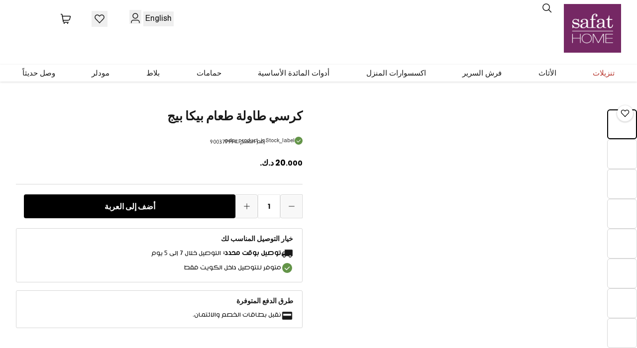

--- FILE ---
content_type: text/css; charset=UTF-8
request_url: https://www.safathome.com/_next/static/css/bd5e9fc7d8825423.css
body_size: 25399
content:
@font-face{font-family:swiper-icons;src:url("data:application/font-woff;charset=utf-8;base64, [base64]//wADZ2x5ZgAAAywAAADMAAAD2MHtryVoZWFkAAABbAAAADAAAAA2E2+eoWhoZWEAAAGcAAAAHwAAACQC9gDzaG10eAAAAigAAAAZAAAArgJkABFsb2NhAAAC0AAAAFoAAABaFQAUGG1heHAAAAG8AAAAHwAAACAAcABAbmFtZQAAA/gAAAE5AAACXvFdBwlwb3N0AAAFNAAAAGIAAACE5s74hXjaY2BkYGAAYpf5Hu/j+W2+MnAzMYDAzaX6QjD6/4//Bxj5GA8AuRwMYGkAPywL13jaY2BkYGA88P8Agx4j+/8fQDYfA1AEBWgDAIB2BOoAeNpjYGRgYNBh4GdgYgABEMnIABJzYNADCQAACWgAsQB42mNgYfzCOIGBlYGB0YcxjYGBwR1Kf2WQZGhhYGBiYGVmgAFGBiQQkOaawtDAoMBQxXjg/wEGPcYDDA4wNUA2CCgwsAAAO4EL6gAAeNpj2M0gyAACqxgGNWBkZ2D4/wMA+xkDdgAAAHjaY2BgYGaAYBkGRgYQiAHyGMF8FgYHIM3DwMHABGQrMOgyWDLEM1T9/w8UBfEMgLzE////P/5//f/V/xv+r4eaAAeMbAxwIUYmIMHEgKYAYjUcsDAwsLKxc3BycfPw8jEQA/[base64]/uznmfPFBNODM2K7MTQ45YEAZqGP81AmGGcF3iPqOop0r1SPTaTbVkfUe4HXj97wYE+yNwWYxwWu4v1ugWHgo3S1XdZEVqWM7ET0cfnLGxWfkgR42o2PvWrDMBSFj/IHLaF0zKjRgdiVMwScNRAoWUoH78Y2icB/yIY09An6AH2Bdu/UB+yxopYshQiEvnvu0dURgDt8QeC8PDw7Fpji3fEA4z/PEJ6YOB5hKh4dj3EvXhxPqH/SKUY3rJ7srZ4FZnh1PMAtPhwP6fl2PMJMPDgeQ4rY8YT6Gzao0eAEA409DuggmTnFnOcSCiEiLMgxCiTI6Cq5DZUd3Qmp10vO0LaLTd2cjN4fOumlc7lUYbSQcZFkutRG7g6JKZKy0RmdLY680CDnEJ+UMkpFFe1RN7nxdVpXrC4aTtnaurOnYercZg2YVmLN/d/gczfEimrE/fs/bOuq29Zmn8tloORaXgZgGa78yO9/cnXm2BpaGvq25Dv9S4E9+5SIc9PqupJKhYFSSl47+Qcr1mYNAAAAeNptw0cKwkAAAMDZJA8Q7OUJvkLsPfZ6zFVERPy8qHh2YER+3i/BP83vIBLLySsoKimrqKqpa2hp6+jq6RsYGhmbmJqZSy0sraxtbO3sHRydnEMU4uR6yx7JJXveP7WrDycAAAAAAAH//wACeNpjYGRgYOABYhkgZgJCZgZNBkYGLQZtIJsFLMYAAAw3ALgAeNolizEKgDAQBCchRbC2sFER0YD6qVQiBCv/H9ezGI6Z5XBAw8CBK/m5iQQVauVbXLnOrMZv2oLdKFa8Pjuru2hJzGabmOSLzNMzvutpB3N42mNgZGBg4GKQYzBhYMxJLMlj4GBgAYow/P/PAJJhLM6sSoWKfWCAAwDAjgbRAAB42mNgYGBkAIIbCZo5IPrmUn0hGA0AO8EFTQAA");font-weight:400;font-style:normal}:root{--swiper-theme-color:#007aff}:host{position:relative;display:block;margin-left:auto;margin-right:auto;z-index:1}.swiper{margin-left:auto;margin-right:auto;position:relative;overflow:hidden;list-style:none;padding:0;z-index:1;display:block}.swiper-vertical>.swiper-wrapper{flex-direction:column}.swiper-wrapper{position:relative;width:100%;height:100%;z-index:1;display:flex;transition-property:transform;transition-timing-function:var(--swiper-wrapper-transition-timing-function,initial);box-sizing:content-box}.swiper-android .swiper-slide,.swiper-ios .swiper-slide,.swiper-wrapper{transform:translateZ(0)}.swiper-horizontal{touch-action:pan-y}.swiper-vertical{touch-action:pan-x}.swiper-slide{flex-shrink:0;width:100%;height:100%;position:relative;transition-property:transform;display:block}.swiper-slide-invisible-blank{visibility:hidden}.swiper-autoheight,.swiper-autoheight .swiper-slide{height:auto}.swiper-autoheight .swiper-wrapper{align-items:flex-start;transition-property:transform,height}.swiper-backface-hidden .swiper-slide{transform:translateZ(0);backface-visibility:hidden}.swiper-3d.swiper-css-mode .swiper-wrapper{perspective:1200px}.swiper-3d .swiper-wrapper{transform-style:preserve-3d}.swiper-3d{perspective:1200px}.swiper-3d .swiper-cube-shadow,.swiper-3d .swiper-slide{transform-style:preserve-3d}.swiper-css-mode>.swiper-wrapper{overflow:auto;scrollbar-width:none;-ms-overflow-style:none}.swiper-css-mode>.swiper-wrapper::-webkit-scrollbar{display:none}.swiper-css-mode>.swiper-wrapper>.swiper-slide{scroll-snap-align:start start}.swiper-css-mode.swiper-horizontal>.swiper-wrapper{scroll-snap-type:x mandatory}.swiper-css-mode.swiper-vertical>.swiper-wrapper{scroll-snap-type:y mandatory}.swiper-css-mode.swiper-free-mode>.swiper-wrapper{scroll-snap-type:none}.swiper-css-mode.swiper-free-mode>.swiper-wrapper>.swiper-slide{scroll-snap-align:none}.swiper-css-mode.swiper-centered>.swiper-wrapper:before{content:"";flex-shrink:0;order:9999}.swiper-css-mode.swiper-centered>.swiper-wrapper>.swiper-slide{scroll-snap-align:center center;scroll-snap-stop:always}.swiper-css-mode.swiper-centered.swiper-horizontal>.swiper-wrapper>.swiper-slide:first-child{margin-inline-start:var(--swiper-centered-offset-before)}.swiper-css-mode.swiper-centered.swiper-horizontal>.swiper-wrapper:before{height:100%;min-height:1px;width:var(--swiper-centered-offset-after)}.swiper-css-mode.swiper-centered.swiper-vertical>.swiper-wrapper>.swiper-slide:first-child{margin-block-start:var(--swiper-centered-offset-before)}.swiper-css-mode.swiper-centered.swiper-vertical>.swiper-wrapper:before{width:100%;min-width:1px;height:var(--swiper-centered-offset-after)}.swiper-3d .swiper-slide-shadow,.swiper-3d .swiper-slide-shadow-bottom,.swiper-3d .swiper-slide-shadow-left,.swiper-3d .swiper-slide-shadow-right,.swiper-3d .swiper-slide-shadow-top{position:absolute;left:0;top:0;width:100%;height:100%;pointer-events:none;z-index:10}.swiper-3d .swiper-slide-shadow{background:rgba(0,0,0,.15)}.swiper-3d .swiper-slide-shadow-left{background-image:linear-gradient(270deg,rgba(0,0,0,.5),transparent)}.swiper-3d .swiper-slide-shadow-right{background-image:linear-gradient(90deg,rgba(0,0,0,.5),transparent)}.swiper-3d .swiper-slide-shadow-top{background-image:linear-gradient(0deg,rgba(0,0,0,.5),transparent)}.swiper-3d .swiper-slide-shadow-bottom{background-image:linear-gradient(180deg,rgba(0,0,0,.5),transparent)}.swiper-lazy-preloader{border:4px solid var(--swiper-preloader-color,var(--swiper-theme-color));border-top:4px solid transparent}:root{--swiper-navigation-size:44px}.swiper-button-next,.swiper-button-prev{position:absolute;top:var(--swiper-navigation-top-offset,50%);width:calc(var(--swiper-navigation-size) / 44 * 27);height:var(--swiper-navigation-size);margin-top:calc(0px - (var(--swiper-navigation-size) / 2));z-index:10;cursor:pointer;display:flex;align-items:center;justify-content:center;color:var(--swiper-navigation-color,var(--swiper-theme-color))}.swiper-button-next.swiper-button-disabled,.swiper-button-prev.swiper-button-disabled{opacity:.35;cursor:auto;pointer-events:none}.swiper-button-next.swiper-button-hidden,.swiper-button-prev.swiper-button-hidden{opacity:0;cursor:auto;pointer-events:none}.swiper-navigation-disabled .swiper-button-next,.swiper-navigation-disabled .swiper-button-prev{display:none!important}.swiper-button-next svg,.swiper-button-prev svg{width:100%;height:100%;-o-object-fit:contain;object-fit:contain;transform-origin:center}.swiper-rtl .swiper-button-next svg,.swiper-rtl .swiper-button-prev svg{transform:rotate(180deg)}.swiper-button-prev,.swiper-rtl .swiper-button-next{left:var(--swiper-navigation-sides-offset,10px);right:auto}.swiper-button-lock{display:none}.swiper-button-next:after,.swiper-button-prev:after{font-family:swiper-icons;font-size:var(--swiper-navigation-size);text-transform:none!important;letter-spacing:0;font-variant:normal;line-height:1}.swiper-button-prev:after,.swiper-rtl .swiper-button-next:after{content:"prev"}.swiper-button-next,.swiper-rtl .swiper-button-prev{right:var(--swiper-navigation-sides-offset,10px);left:auto}.swiper-button-next:after,.swiper-rtl .swiper-button-prev:after{content:"next"}.swiper-pagination{text-align:center;transition:opacity .3s;transform:translateZ(0)}.swiper-pagination.swiper-pagination-hidden{opacity:0}.swiper-pagination-disabled>.swiper-pagination,.swiper-pagination.swiper-pagination-disabled{display:none!important}.swiper-horizontal>.swiper-pagination-bullets,.swiper-pagination-bullets.swiper-pagination-horizontal,.swiper-pagination-custom,.swiper-pagination-fraction{bottom:var(--swiper-pagination-bottom,8px);top:var(--swiper-pagination-top,auto);left:0;width:100%}.swiper-pagination-bullets-dynamic{overflow:hidden;font-size:0}.swiper-pagination-bullets-dynamic .swiper-pagination-bullet{transform:scale(.33);position:relative}.swiper-pagination-bullets-dynamic .swiper-pagination-bullet-active,.swiper-pagination-bullets-dynamic .swiper-pagination-bullet-active-main{transform:scale(1)}.swiper-pagination-bullets-dynamic .swiper-pagination-bullet-active-prev{transform:scale(.66)}.swiper-pagination-bullets-dynamic .swiper-pagination-bullet-active-prev-prev{transform:scale(.33)}.swiper-pagination-bullets-dynamic .swiper-pagination-bullet-active-next{transform:scale(.66)}.swiper-pagination-bullets-dynamic .swiper-pagination-bullet-active-next-next{transform:scale(.33)}.swiper-pagination-bullet{width:var(--swiper-pagination-bullet-width,var(--swiper-pagination-bullet-size,8px));height:var(--swiper-pagination-bullet-height,var(--swiper-pagination-bullet-size,8px));display:inline-block;border-radius:var(--swiper-pagination-bullet-border-radius,50%);background:var(--swiper-pagination-bullet-inactive-color,#000);opacity:var(--swiper-pagination-bullet-inactive-opacity,.2)}button.swiper-pagination-bullet{border:none;margin:0;padding:0;box-shadow:none;-webkit-appearance:none;-moz-appearance:none;appearance:none}.swiper-pagination-clickable .swiper-pagination-bullet{cursor:pointer}.swiper-pagination-bullet:only-child{display:none!important}.swiper-pagination-bullet-active{opacity:var(--swiper-pagination-bullet-opacity,1);background:var(--swiper-pagination-color,var(--swiper-theme-color))}.swiper-pagination-vertical.swiper-pagination-bullets,.swiper-vertical>.swiper-pagination-bullets{right:var(--swiper-pagination-right,8px);left:var(--swiper-pagination-left,auto);top:50%;transform:translate3d(0,-50%,0)}.swiper-pagination-vertical.swiper-pagination-bullets .swiper-pagination-bullet,.swiper-vertical>.swiper-pagination-bullets .swiper-pagination-bullet{margin:var(--swiper-pagination-bullet-vertical-gap,6px) 0;display:block}.swiper-pagination-vertical.swiper-pagination-bullets.swiper-pagination-bullets-dynamic,.swiper-vertical>.swiper-pagination-bullets.swiper-pagination-bullets-dynamic{top:50%;transform:translateY(-50%);width:8px}.swiper-pagination-vertical.swiper-pagination-bullets.swiper-pagination-bullets-dynamic .swiper-pagination-bullet,.swiper-vertical>.swiper-pagination-bullets.swiper-pagination-bullets-dynamic .swiper-pagination-bullet{display:inline-block;transition:transform .2s,top .2s}.swiper-horizontal>.swiper-pagination-bullets .swiper-pagination-bullet,.swiper-pagination-horizontal.swiper-pagination-bullets .swiper-pagination-bullet{margin:0 var(--swiper-pagination-bullet-horizontal-gap,4px)}.swiper-horizontal>.swiper-pagination-bullets.swiper-pagination-bullets-dynamic,.swiper-pagination-horizontal.swiper-pagination-bullets.swiper-pagination-bullets-dynamic{left:50%;transform:translateX(-50%);white-space:nowrap}.swiper-horizontal>.swiper-pagination-bullets.swiper-pagination-bullets-dynamic .swiper-pagination-bullet,.swiper-pagination-horizontal.swiper-pagination-bullets.swiper-pagination-bullets-dynamic .swiper-pagination-bullet{transition:transform .2s,left .2s}.swiper-horizontal.swiper-rtl>.swiper-pagination-bullets-dynamic .swiper-pagination-bullet{transition:transform .2s,right .2s}.swiper-pagination-fraction{color:var(--swiper-pagination-fraction-color,inherit)}.swiper-pagination-progressbar{background:var(--swiper-pagination-progressbar-bg-color,rgba(0,0,0,.25));position:absolute}.swiper-pagination-progressbar .swiper-pagination-progressbar-fill{background:var(--swiper-pagination-color,var(--swiper-theme-color));position:absolute;left:0;top:0;width:100%;height:100%;transform:scale(0);transform-origin:left top}.swiper-rtl .swiper-pagination-progressbar .swiper-pagination-progressbar-fill{transform-origin:right top}.swiper-horizontal>.swiper-pagination-progressbar,.swiper-pagination-progressbar.swiper-pagination-horizontal,.swiper-pagination-progressbar.swiper-pagination-vertical.swiper-pagination-progressbar-opposite,.swiper-vertical>.swiper-pagination-progressbar.swiper-pagination-progressbar-opposite{width:100%;height:var(--swiper-pagination-progressbar-size,4px);left:0;top:0}.swiper-horizontal>.swiper-pagination-progressbar.swiper-pagination-progressbar-opposite,.swiper-pagination-progressbar.swiper-pagination-horizontal.swiper-pagination-progressbar-opposite,.swiper-pagination-progressbar.swiper-pagination-vertical,.swiper-vertical>.swiper-pagination-progressbar{width:var(--swiper-pagination-progressbar-size,4px);height:100%;left:0;top:0}.swiper-pagination-lock{display:none}div.RichContent{max-width:1920px!important}div.RichContent .row{margin:40px 0}.container:before{content:" ";display:table}.container:after{clear:both}@media (max-width:767px){.hidden-xs{display:none!important}}@media (min-width:768px) and (max-width:991px){.hidden-sm{display:none!important}}@media (min-width:992px) and (max-width:1199px){.hidden-md{display:none!important}}@media (min-width:1200px){.hidden-lg{display:none!important}}

/*!
 * Bootstrap v4.1.3 (https://getbootstrap.com/)
 * Copyright 2011-2018 The Bootstrap Authors
 * Copyright 2011-2018 Twitter, Inc.
 * Licensed under MIT (https://github.com/twbs/bootstrap/blob/master/LICENSE)
 */h1,h2,h3,h4,h5,h6{margin-top:0;margin-bottom:.5rem}p{margin-top:0;margin-bottom:1rem}.h1,.h2,.h3,.h4,.h5,.h6,h1,h2,h3,h4,h5,h6{margin-bottom:.5rem;font-family:inherit;font-weight:500;line-height:1.2;color:inherit}.h1,h1{font-size:2.5rem}.h2,h2{font-size:2rem}.h3,h3{font-size:1.75rem}.h4,h4{font-size:1.5rem}.h5,h5{font-size:1.25rem}.h6,h6{font-size:1rem}.container{padding-right:15px;padding-left:15px;margin-right:auto;margin-left:auto}@media (min-width:576px){.container{max-width:768px}}@media (min-width:768px){.container{max-width:992px}}@media (min-width:992px){.container{max-width:1200px}}@media (min-width:1200px){.container{max-width:1920px}}.container-fluid{width:100%;padding-right:15px;padding-left:15px;margin-right:auto;margin-left:auto}.row{display:flex;flex-wrap:wrap;margin-right:-15px;margin-left:-15px}.col,.col-1,.col-10,.col-11,.col-12,.col-2,.col-3,.col-4,.col-5,.col-6,.col-7,.col-8,.col-9,.col-auto,.col-lg,.col-lg-1,.col-lg-10,.col-lg-11,.col-lg-12,.col-lg-2,.col-lg-3,.col-lg-4,.col-lg-5,.col-lg-6,.col-lg-7,.col-lg-8,.col-lg-9,.col-lg-auto,.col-md,.col-md-1,.col-md-10,.col-md-11,.col-md-12,.col-md-2,.col-md-3,.col-md-4,.col-md-5,.col-md-6,.col-md-7,.col-md-8,.col-md-9,.col-md-auto,.col-sm,.col-sm-1,.col-sm-10,.col-sm-11,.col-sm-12,.col-sm-2,.col-sm-3,.col-sm-4,.col-sm-5,.col-sm-6,.col-sm-7,.col-sm-8,.col-sm-9,.col-sm-auto,.col-xl,.col-xl-1,.col-xl-10,.col-xl-11,.col-xl-12,.col-xl-2,.col-xl-3,.col-xl-4,.col-xl-5,.col-xl-6,.col-xl-7,.col-xl-8,.col-xl-9,.col-xl-auto{position:relative;width:100%;min-height:1px;padding-right:15px;padding-left:15px}.col{flex-basis:0;flex-grow:1;max-width:100%}.col-auto{flex:0 0 auto;width:auto;max-width:none}.col-1{flex:0 0 8.333333%;max-width:8.333333%}.col-2{flex:0 0 16.666667%;max-width:16.666667%}.col-3{flex:0 0 25%;max-width:25%}.col-4{flex:0 0 33.333333%;max-width:33.333333%}.col-5{flex:0 0 41.666667%;max-width:41.666667%}.col-6{flex:0 0 50%;max-width:50%}.col-7{flex:0 0 58.333333%;max-width:58.333333%}.col-8{flex:0 0 66.666667%;max-width:66.666667%}.col-9{flex:0 0 75%;max-width:75%}.col-10{flex:0 0 83.333333%;max-width:83.333333%}.col-11{flex:0 0 91.666667%;max-width:91.666667%}.col-12{flex:0 0 100%;max-width:100%}.offset-1{margin-left:8.333333%}.offset-2{margin-left:16.666667%}.offset-3{margin-left:25%}.offset-4{margin-left:33.333333%}.offset-5{margin-left:41.666667%}.offset-6{margin-left:50%}.offset-7{margin-left:58.333333%}.offset-8{margin-left:66.666667%}.offset-9{margin-left:75%}.offset-10{margin-left:83.333333%}.offset-11{margin-left:91.666667%}@media (min-width:576px){.col-sm{flex-basis:0;flex-grow:1;max-width:100%}.col-sm-auto{flex:0 0 auto;width:auto;max-width:none}.col-sm-1{flex:0 0 8.333333%;max-width:8.333333%}.col-sm-2{flex:0 0 16.666667%;max-width:16.666667%}.col-sm-3{flex:0 0 25%;max-width:25%}.col-sm-4{flex:0 0 33.333333%;max-width:33.333333%}.col-sm-5{flex:0 0 41.666667%;max-width:41.666667%}.col-sm-6{flex:0 0 50%;max-width:50%}.col-sm-7{flex:0 0 58.333333%;max-width:58.333333%}.col-sm-8{flex:0 0 66.666667%;max-width:66.666667%}.col-sm-9{flex:0 0 75%;max-width:75%}.col-sm-10{flex:0 0 83.333333%;max-width:83.333333%}.col-sm-11{flex:0 0 91.666667%;max-width:91.666667%}.col-sm-12{flex:0 0 100%;max-width:100%}.offset-sm-0{margin-left:0}.offset-sm-1{margin-left:8.333333%}.offset-sm-2{margin-left:16.666667%}.offset-sm-3{margin-left:25%}.offset-sm-4{margin-left:33.333333%}.offset-sm-5{margin-left:41.666667%}.offset-sm-6{margin-left:50%}.offset-sm-7{margin-left:58.333333%}.offset-sm-8{margin-left:66.666667%}.offset-sm-9{margin-left:75%}.offset-sm-10{margin-left:83.333333%}.offset-sm-11{margin-left:91.666667%}}@media (min-width:768px){.col-md{flex-basis:0;flex-grow:1;max-width:100%}.col-md-auto{flex:0 0 auto;width:auto;max-width:none}.col-md-1{flex:0 0 8.333333%;max-width:8.333333%}.col-md-2{flex:0 0 16.666667%;max-width:16.666667%}.col-md-3{flex:0 0 25%;max-width:25%}.col-md-4{flex:0 0 33.333333%;max-width:33.333333%}.col-md-5{flex:0 0 41.666667%;max-width:41.666667%}.col-md-6{flex:0 0 50%;max-width:50%}.col-md-7{flex:0 0 58.333333%;max-width:58.333333%}.col-md-8{flex:0 0 66.666667%;max-width:66.666667%}.col-md-9{flex:0 0 75%;max-width:75%}.col-md-10{flex:0 0 83.333333%;max-width:83.333333%}.col-md-11{flex:0 0 91.666667%;max-width:91.666667%}.col-md-12{flex:0 0 100%;max-width:100%}.offset-md-0{margin-left:0}.offset-md-1{margin-left:8.333333%}.offset-md-2{margin-left:16.666667%}.offset-md-3{margin-left:25%}.offset-md-4{margin-left:33.333333%}.offset-md-5{margin-left:41.666667%}.offset-md-6{margin-left:50%}.offset-md-7{margin-left:58.333333%}.offset-md-8{margin-left:66.666667%}.offset-md-9{margin-left:75%}.offset-md-10{margin-left:83.333333%}.offset-md-11{margin-left:91.666667%}}@media (min-width:992px){.col-lg{flex-basis:0;flex-grow:1;max-width:100%}.col-lg-auto{flex:0 0 auto;width:auto;max-width:none}.col-lg-1{flex:0 0 8.333333%;max-width:8.333333%}.col-lg-2{flex:0 0 16.666667%;max-width:16.666667%}.col-lg-3{flex:0 0 25%;max-width:25%}.col-lg-4{flex:0 0 33.333333%;max-width:33.333333%}.col-lg-5{flex:0 0 41.666667%;max-width:41.666667%}.col-lg-6{flex:0 0 50%;max-width:50%}.col-lg-7{flex:0 0 58.333333%;max-width:58.333333%}.col-lg-8{flex:0 0 66.666667%;max-width:66.666667%}.col-lg-9{flex:0 0 75%;max-width:75%}.col-lg-10{flex:0 0 83.333333%;max-width:83.333333%}.col-lg-11{flex:0 0 91.666667%;max-width:91.666667%}.col-lg-12{flex:0 0 100%;max-width:100%}.offset-lg-0{margin-left:0}.offset-lg-1{margin-left:8.333333%}.offset-lg-2{margin-left:16.666667%}.offset-lg-3{margin-left:25%}.offset-lg-4{margin-left:33.333333%}.offset-lg-5{margin-left:41.666667%}.offset-lg-6{margin-left:50%}.offset-lg-7{margin-left:58.333333%}.offset-lg-8{margin-left:66.666667%}.offset-lg-9{margin-left:75%}.offset-lg-10{margin-left:83.333333%}.offset-lg-11{margin-left:91.666667%}}@media (min-width:1200px){.col-xl{flex-basis:0;flex-grow:1;max-width:100%}.col-xl-auto{flex:0 0 auto;width:auto;max-width:none}.col-xl-1{flex:0 0 8.333333%;max-width:8.333333%}.col-xl-2{flex:0 0 16.666667%;max-width:16.666667%}.col-xl-3{flex:0 0 25%;max-width:25%}.col-xl-4{flex:0 0 33.333333%;max-width:33.333333%}.col-xl-5{flex:0 0 41.666667%;max-width:41.666667%}.col-xl-6{flex:0 0 50%;max-width:50%}.col-xl-7{flex:0 0 58.333333%;max-width:58.333333%}.col-xl-8{flex:0 0 66.666667%;max-width:66.666667%}.col-xl-9{flex:0 0 75%;max-width:75%}.col-xl-10{flex:0 0 83.333333%;max-width:83.333333%}.col-xl-11{flex:0 0 91.666667%;max-width:91.666667%}.col-xl-12{flex:0 0 100%;max-width:100%}.offset-xl-0{margin-left:0}.offset-xl-1{margin-left:8.333333%}.offset-xl-2{margin-left:16.666667%}.offset-xl-3{margin-left:25%}.offset-xl-4{margin-left:33.333333%}.offset-xl-5{margin-left:41.666667%}.offset-xl-6{margin-left:50%}.offset-xl-7{margin-left:58.333333%}.offset-xl-8{margin-left:66.666667%}.offset-xl-9{margin-left:75%}.offset-xl-10{margin-left:83.333333%}.offset-xl-11{margin-left:91.666667%}}*,:after,:before{--tw-border-spacing-x:0;--tw-border-spacing-y:0;--tw-translate-x:0;--tw-translate-y:0;--tw-rotate:0;--tw-skew-x:0;--tw-skew-y:0;--tw-scale-x:1;--tw-scale-y:1;--tw-pan-x: ;--tw-pan-y: ;--tw-pinch-zoom: ;--tw-scroll-snap-strictness:proximity;--tw-gradient-from-position: ;--tw-gradient-via-position: ;--tw-gradient-to-position: ;--tw-ordinal: ;--tw-slashed-zero: ;--tw-numeric-figure: ;--tw-numeric-spacing: ;--tw-numeric-fraction: ;--tw-ring-inset: ;--tw-ring-offset-width:0px;--tw-ring-offset-color:#fff;--tw-ring-color:rgba(59,130,246,.5);--tw-ring-offset-shadow:0 0 #0000;--tw-ring-shadow:0 0 #0000;--tw-shadow:0 0 #0000;--tw-shadow-colored:0 0 #0000;--tw-blur: ;--tw-brightness: ;--tw-contrast: ;--tw-grayscale: ;--tw-hue-rotate: ;--tw-invert: ;--tw-saturate: ;--tw-sepia: ;--tw-drop-shadow: ;--tw-backdrop-blur: ;--tw-backdrop-brightness: ;--tw-backdrop-contrast: ;--tw-backdrop-grayscale: ;--tw-backdrop-hue-rotate: ;--tw-backdrop-invert: ;--tw-backdrop-opacity: ;--tw-backdrop-saturate: ;--tw-backdrop-sepia: ;--tw-contain-size: ;--tw-contain-layout: ;--tw-contain-paint: ;--tw-contain-style: }::backdrop{--tw-border-spacing-x:0;--tw-border-spacing-y:0;--tw-translate-x:0;--tw-translate-y:0;--tw-rotate:0;--tw-skew-x:0;--tw-skew-y:0;--tw-scale-x:1;--tw-scale-y:1;--tw-pan-x: ;--tw-pan-y: ;--tw-pinch-zoom: ;--tw-scroll-snap-strictness:proximity;--tw-gradient-from-position: ;--tw-gradient-via-position: ;--tw-gradient-to-position: ;--tw-ordinal: ;--tw-slashed-zero: ;--tw-numeric-figure: ;--tw-numeric-spacing: ;--tw-numeric-fraction: ;--tw-ring-inset: ;--tw-ring-offset-width:0px;--tw-ring-offset-color:#fff;--tw-ring-color:rgba(59,130,246,.5);--tw-ring-offset-shadow:0 0 #0000;--tw-ring-shadow:0 0 #0000;--tw-shadow:0 0 #0000;--tw-shadow-colored:0 0 #0000;--tw-blur: ;--tw-brightness: ;--tw-contrast: ;--tw-grayscale: ;--tw-hue-rotate: ;--tw-invert: ;--tw-saturate: ;--tw-sepia: ;--tw-drop-shadow: ;--tw-backdrop-blur: ;--tw-backdrop-brightness: ;--tw-backdrop-contrast: ;--tw-backdrop-grayscale: ;--tw-backdrop-hue-rotate: ;--tw-backdrop-invert: ;--tw-backdrop-opacity: ;--tw-backdrop-saturate: ;--tw-backdrop-sepia: ;--tw-contain-size: ;--tw-contain-layout: ;--tw-contain-paint: ;--tw-contain-style: }

/*! tailwindcss v3.4.19 | MIT License | https://tailwindcss.com*/*,:after,:before{box-sizing:border-box;border:0 solid #e7e7e7}:after,:before{--tw-content:""}:host,html{line-height:1.5;-webkit-text-size-adjust:100%;-moz-tab-size:4;-o-tab-size:4;tab-size:4;font-family:ui-sans-serif,system-ui,sans-serif,Apple Color Emoji,Segoe UI Emoji,Segoe UI Symbol,Noto Color Emoji;font-feature-settings:normal;font-variation-settings:normal;-webkit-tap-highlight-color:transparent}body{margin:0;line-height:inherit}hr{height:0;color:inherit;border-top-width:1px}abbr:where([title]){-webkit-text-decoration:underline dotted;text-decoration:underline dotted}h1,h2,h3,h4,h5,h6{font-size:inherit;font-weight:inherit}a{color:inherit;text-decoration:inherit}b,strong{font-weight:bolder}code,kbd,pre,samp{font-family:ui-monospace,SFMono-Regular,Menlo,Monaco,Consolas,Liberation Mono,Courier New,monospace;font-feature-settings:normal;font-variation-settings:normal;font-size:1em}small{font-size:80%}sub,sup{font-size:75%;line-height:0;position:relative;vertical-align:baseline}sub{bottom:-.25em}sup{top:-.5em}table{text-indent:0;border-color:inherit;border-collapse:collapse}button,input,optgroup,select,textarea{font-family:inherit;font-feature-settings:inherit;font-variation-settings:inherit;font-size:100%;font-weight:inherit;line-height:inherit;letter-spacing:inherit;color:inherit;margin:0;padding:0}button,select{text-transform:none}button,input:where([type=button]),input:where([type=reset]),input:where([type=submit]){-webkit-appearance:button;background-color:transparent;background-image:none}:-moz-focusring{outline:auto}:-moz-ui-invalid{box-shadow:none}progress{vertical-align:baseline}::-webkit-inner-spin-button,::-webkit-outer-spin-button{height:auto}[type=search]{-webkit-appearance:textfield;outline-offset:-2px}::-webkit-search-decoration{-webkit-appearance:none}::-webkit-file-upload-button{-webkit-appearance:button;font:inherit}summary{display:list-item}blockquote,dd,dl,figure,h1,h2,h3,h4,h5,h6,hr,p,pre{margin:0}fieldset{margin:0}fieldset,legend{padding:0}menu,ol,ul{list-style:none;margin:0;padding:0}dialog{padding:0}textarea{resize:vertical}input::-moz-placeholder,textarea::-moz-placeholder{opacity:1;color:#b2b2b2}input::placeholder,textarea::placeholder{opacity:1;color:#b2b2b2}[role=button],button{cursor:pointer}:disabled{cursor:default}audio,canvas,embed,iframe,img,object,svg,video{display:block;vertical-align:middle}img,video{max-width:100%;height:auto}[hidden]:where(:not([hidden=until-found])){display:none}.typography-default{font-size:1rem;font-weight:400;line-height:1.625rem}.typography-default-strong{font-size:1rem;line-height:1.625rem;font-weight:700}.typography-small{font-family:Poppins,sans-serif;font-size:.875rem;font-weight:400;line-height:1.375rem}.typography-small:where([dir=rtl],[dir=rtl] *){font-family:Hacen Maghreb,sans-serif}.typography-small-strong{font-family:Poppins,sans-serif;font-size:.875rem;font-weight:400;line-height:1.375rem}.typography-small-strong:where([dir=rtl],[dir=rtl] *){font-family:Hacen Maghreb,sans-serif}.typography-small-strong{font-weight:700}.typography-label{font-size:.75rem;font-weight:400;line-height:1rem}.typography-caption{font-size:.6875rem;font-weight:400;line-height:1rem}.typography-h2{font-family:Poppins,sans-serif;font-weight:600}.typography-h2:where([dir=rtl],[dir=rtl] *){font-family:Hacen Maghreb,sans-serif}.typography-h2{font-size:1.5rem;line-height:1.75rem}@media (min-width:1440px){.typography-h2{font-size:2rem;line-height:2.5rem}}.typography-h3{font-family:Poppins,sans-serif;font-weight:600}.typography-h3:where([dir=rtl],[dir=rtl] *){font-family:Hacen Maghreb,sans-serif}.typography-h3{font-size:1.25rem;line-height:1.75rem}@media (min-width:1440px){.typography-h3{font-size:1.5rem;line-height:1.875rem}}.typography-h4{font-family:Poppins,sans-serif;font-weight:600}.typography-h4:where([dir=rtl],[dir=rtl] *){font-family:Hacen Maghreb,sans-serif}.typography-h4{font-size:1.125rem;line-height:1.625rem}@media (min-width:1440px){.typography-h4{font-size:1.375rem;line-height:1.75rem}}.typography-h5{font-family:Poppins,sans-serif;font-weight:600}.typography-h5:where([dir=rtl],[dir=rtl] *){font-family:Hacen Maghreb,sans-serif}.typography-h5{font-size:1rem;line-height:1.375rem}@media (min-width:1440px){.typography-h5{font-size:1.125rem;line-height:1.625rem}}.typography-decorative-bold{font-family:Poppins,sans-serif;font-size:2.75rem;line-height:3.25rem}@media (min-width:1200px){.typography-decorative-bold{font-size:3.25rem;line-height:3.875rem}}@media (min-width:1440px){.typography-decorative-bold{font-size:3.75rem;line-height:4.5rem}}.typography-decorative-bold:where([dir=rtl],[dir=rtl] *){font-family:Hacen Maghreb,sans-serif}.typography-decorative-bold{font-weight:600}.typography-input-lable{font-size:.875rem;font-weight:400;line-height:1rem}body{font-size:1rem;font-weight:400;line-height:1.625rem;font-family:Poppins,sans-serif;--tw-text-opacity:1;color:rgb(24 24 24/var(--tw-text-opacity,1))}body:where([dir=rtl],[dir=rtl] *){font-family:Hacen Maghreb,sans-serif}h1{font-family:Poppins,sans-serif;font-weight:600}h1:where([dir=rtl],[dir=rtl] *){font-family:Hacen Maghreb,sans-serif}h1{font-size:1.875rem;line-height:2.5rem}@media (min-width:1440px){h1{font-size:2.5rem;line-height:3rem}}h2{font-family:Poppins,sans-serif;font-weight:600}h2:where([dir=rtl],[dir=rtl] *){font-family:Hacen Maghreb,sans-serif}h2{font-size:1.5rem;line-height:1.75rem}@media (min-width:1440px){h2{font-size:2rem;line-height:2.5rem}}h3{font-family:Poppins,sans-serif;font-weight:600}h3:where([dir=rtl],[dir=rtl] *){font-family:Hacen Maghreb,sans-serif}h3{font-size:1.25rem;line-height:1.75rem}@media (min-width:1440px){h3{font-size:1.5rem;line-height:1.875rem}}h4{font-family:Poppins,sans-serif;font-weight:600}h4:where([dir=rtl],[dir=rtl] *){font-family:Hacen Maghreb,sans-serif}h4{font-size:1.125rem;line-height:1.625rem}@media (min-width:1440px){h4{font-size:1.375rem;line-height:1.75rem}}h5{font-family:Poppins,sans-serif;font-weight:600}h5:where([dir=rtl],[dir=rtl] *){font-family:Hacen Maghreb,sans-serif}h5{font-size:1rem;line-height:1.375rem}@media (min-width:1440px){h5{font-size:1.125rem;line-height:1.625rem}}input[type=number].input-num::-webkit-inner-spin-button,input[type=number].input-num::-webkit-outer-spin-button{-webkit-appearance:none;margin:0;-moz-appearance:textfield!important}input[type=password]::-ms-clear,input[type=password]::-ms-reveal,input[type=password]::-webkit-credentials-auto-fill-button{display:none!important}body[dir=rtl],body[lang=ar],html[dir=rtl],html[lang=ar]{font-family:Hacen Maghreb,sans-serif}body[dir=ltr],body[lang=en],html[dir=ltr],html[lang=en]{font-family:Poppins,sans-serif}.\!container{width:100%!important}.container{width:100%}@media (min-width:376px){.\!container{max-width:376px!important}.container{max-width:376px}}@media (min-width:550px){.\!container{max-width:550px!important}.container{max-width:550px}}@media (min-width:768px){.\!container{max-width:768px!important}.container{max-width:768px}}@media (min-width:1024px){.\!container{max-width:1024px!important}.container{max-width:1024px}}@media (min-width:1200px){.\!container{max-width:1200px!important}.container{max-width:1200px}}@media (min-width:1440px){.\!container{max-width:1440px!important}.container{max-width:1440px}}@media (min-width:1920px){.\!container{max-width:1920px!important;padding-right:5rem!important;padding-left:5rem!important}.container{max-width:1920px;padding-right:5rem;padding-left:5rem}}.button{font-size:1rem;font-weight:700;line-height:19.96px}.button:where([dir=rtl],[dir=rtl] *){font-family:Hacen Maghreb,sans-serif}.button{display:inline-flex;height:3rem;cursor:pointer;align-items:center;justify-content:center}.button>:not([hidden])~:not([hidden]){--tw-space-x-reverse:0;margin-right:calc(.5rem * var(--tw-space-x-reverse));margin-left:calc(.5rem * calc(1 - var(--tw-space-x-reverse)))}.button{white-space:nowrap;border-radius:.25rem;padding:11px 1rem;font-family:Poppins,sans-serif}.button:focus{outline:2px solid transparent;outline-offset:2px;--tw-ring-offset-shadow:var(--tw-ring-inset) 0 0 0 var(--tw-ring-offset-width) var(--tw-ring-offset-color);--tw-ring-shadow:var(--tw-ring-inset) 0 0 0 calc(2px + var(--tw-ring-offset-width)) var(--tw-ring-color);box-shadow:var(--tw-ring-offset-shadow),var(--tw-ring-shadow),var(--tw-shadow,0 0 #0000);--tw-ring-inset:inset;--tw-ring-opacity:1;--tw-ring-color:rgb(0 171 238/var(--tw-ring-opacity,1))}.button:where([dir=rtl],[dir=rtl] *){font-family:Hacen Maghreb,sans-serif!important}.primaryCta{--tw-bg-opacity:1;background-color:rgb(113 206 245/var(--tw-bg-opacity,1));--tw-text-opacity:1;color:rgb(0 53 95/var(--tw-text-opacity,1))}.primaryCta:hover{--tw-bg-opacity:1;background-color:rgb(171 225 249/var(--tw-bg-opacity,1))}.primaryCta:active{--tw-bg-opacity:1;background-color:rgb(222 243 253/var(--tw-bg-opacity,1))}.primaryCta:disabled{cursor:default;background-color:rgb(214 214 214/var(--tw-bg-opacity,1))}.primaryCta:disabled,.primaryOnLight{--tw-bg-opacity:1;--tw-text-opacity:1;color:rgb(255 255 255/var(--tw-text-opacity,1))}.primaryOnLight{background-color:rgb(0 53 95/var(--tw-bg-opacity,1))}.primaryOnLight:hover{--tw-bg-opacity:1;background-color:rgb(14 79 126/var(--tw-bg-opacity,1))}.primaryOnLight:active{--tw-bg-opacity:1;background-color:rgb(24 94 143/var(--tw-bg-opacity,1))}.primaryOnLight:disabled{cursor:default;--tw-bg-opacity:1;background-color:rgb(214 214 214/var(--tw-bg-opacity,1))}.secondaryOnLight{background-color:transparent;--tw-text-opacity:1;color:rgb(24 24 24/var(--tw-text-opacity,1));--tw-ring-offset-shadow:var(--tw-ring-inset) 0 0 0 var(--tw-ring-offset-width) var(--tw-ring-offset-color);--tw-ring-shadow:var(--tw-ring-inset) 0 0 0 calc(1px + var(--tw-ring-offset-width)) var(--tw-ring-color);box-shadow:var(--tw-ring-offset-shadow),var(--tw-ring-shadow),var(--tw-shadow,0 0 #0000);--tw-ring-inset:inset;--tw-ring-opacity:1;--tw-ring-color:rgb(24 24 24/var(--tw-ring-opacity,1))}.secondaryOnLight:hover{--tw-bg-opacity:1;background-color:rgb(248 248 248/var(--tw-bg-opacity,1))}.secondaryOnLight:active{--tw-bg-opacity:1;background-color:rgb(241 241 241/var(--tw-bg-opacity,1))}.secondaryOnLight:disabled{cursor:default;background-color:transparent;--tw-text-opacity:1;color:rgb(214 214 214/var(--tw-text-opacity,1));--tw-ring-offset-shadow:var(--tw-ring-inset) 0 0 0 var(--tw-ring-offset-width) var(--tw-ring-offset-color);--tw-ring-shadow:var(--tw-ring-inset) 0 0 0 calc(1px + var(--tw-ring-offset-width)) var(--tw-ring-color);box-shadow:var(--tw-ring-offset-shadow),var(--tw-ring-shadow),var(--tw-shadow,0 0 #0000);--tw-ring-inset:inset;--tw-ring-opacity:1;--tw-ring-color:rgb(214 214 214/var(--tw-ring-opacity,1))}.redOnLight{--tw-bg-opacity:1;background-color:rgb(184 56 48/var(--tw-bg-opacity,1));--tw-text-opacity:1;color:rgb(255 255 255/var(--tw-text-opacity,1))}.redOnLight:hover{--tw-bg-opacity:1;background-color:rgb(197 63 54/var(--tw-bg-opacity,1))}.redOnLight:active{--tw-bg-opacity:1;background-color:rgb(184 56 48/var(--tw-bg-opacity,1))}.redOnLight:disabled{cursor:default;--tw-bg-opacity:1;background-color:rgb(214 214 214/var(--tw-bg-opacity,1))}.primaryOnDark{--tw-bg-opacity:1;background-color:rgb(255 255 255/var(--tw-bg-opacity,1));--tw-text-opacity:1;color:rgb(24 24 24/var(--tw-text-opacity,1))}.primaryOnDark:hover{--tw-bg-opacity:1;background-color:rgb(248 248 248/var(--tw-bg-opacity,1))}.primaryOnDark:active{--tw-bg-opacity:1;background-color:rgb(241 241 241/var(--tw-bg-opacity,1))}.primaryOnDark:disabled{cursor:default;--tw-border-opacity:1;border-color:rgb(178 178 178/var(--tw-border-opacity,1));background-color:rgb(255 255 255/var(--tw-bg-opacity,1));--tw-bg-opacity:0.3;color:rgb(178 178 178/var(--tw-text-opacity,1));--tw-text-opacity:0.6}.primaryOnDark:disabled:focus{--tw-ring-opacity:1;--tw-ring-color:rgb(171 225 249/var(--tw-ring-opacity,1))}.secondaryOnDark{background-color:transparent;--tw-text-opacity:1;color:rgb(255 255 255/var(--tw-text-opacity,1));--tw-ring-offset-shadow:var(--tw-ring-inset) 0 0 0 var(--tw-ring-offset-width) var(--tw-ring-offset-color);--tw-ring-shadow:var(--tw-ring-inset) 0 0 0 calc(1px + var(--tw-ring-offset-width)) var(--tw-ring-color);box-shadow:var(--tw-ring-offset-shadow),var(--tw-ring-shadow),var(--tw-shadow,0 0 #0000);--tw-ring-inset:inset;--tw-ring-opacity:1;--tw-ring-color:rgb(255 255 255/var(--tw-ring-opacity,1))}.secondaryOnDark:hover{background-color:rgb(255 255 255/var(--tw-bg-opacity,1));--tw-bg-opacity:0.05;--tw-ring-color:rgb(255 255 255/var(--tw-ring-opacity,1));--tw-ring-opacity:0.8}.secondaryOnDark:focus{--tw-ring-opacity:1;--tw-ring-color:rgb(255 255 255/var(--tw-ring-opacity,1))}.secondaryOnDark:active{background-color:rgb(255 255 255/var(--tw-bg-opacity,1));--tw-bg-opacity:0.1;--tw-ring-color:rgb(255 255 255/var(--tw-ring-opacity,1));--tw-ring-opacity:0.8}.secondaryOnDark:disabled{cursor:default;background-color:transparent;color:rgb(255 255 255/var(--tw-text-opacity,1));--tw-text-opacity:0.6;--tw-ring-offset-shadow:var(--tw-ring-inset) 0 0 0 var(--tw-ring-offset-width) var(--tw-ring-offset-color);--tw-ring-shadow:var(--tw-ring-inset) 0 0 0 calc(1px + var(--tw-ring-offset-width)) var(--tw-ring-color);box-shadow:var(--tw-ring-offset-shadow),var(--tw-ring-shadow),var(--tw-shadow,0 0 #0000);--tw-ring-inset:inset;--tw-ring-color:rgb(255 255 255/var(--tw-ring-opacity,1));--tw-ring-opacity:0.6}.blackOnDark{--tw-bg-opacity:1;--tw-text-opacity:1;color:rgb(255 255 255/var(--tw-text-opacity,1))}.blackOnDark,.blackOnDark:hover{background-color:rgb(0 0 0/var(--tw-bg-opacity,1))}.blackOnDark:hover{--tw-bg-opacity:1}.blackOnDark:active{--tw-bg-opacity:1;background-color:rgb(0 0 0/var(--tw-bg-opacity,1))}.blackOnDark:disabled{pointer-events:none;--tw-bg-opacity:1;background-color:rgb(209 209 209/var(--tw-bg-opacity,1));--tw-text-opacity:1;color:rgb(255 255 255/var(--tw-text-opacity,1))}.buttonCircle{height:1.5rem;width:1.5rem;border-radius:9999px;--tw-bg-opacity:1;background-color:rgb(241 241 241/var(--tw-bg-opacity,1));padding:.25rem}.buttonCircle:hover{--tw-bg-opacity:1;background-color:rgb(231 231 231/var(--tw-bg-opacity,1))}.buttonCircle:focus{--tw-bg-opacity:1;background-color:rgb(241 241 241/var(--tw-bg-opacity,1))}.buttonCircle:active{--tw-bg-opacity:1;background-color:rgb(214 214 214/var(--tw-bg-opacity,1))}.buttonCircle:disabled{--tw-bg-opacity:1;background-color:rgb(241 241 241/var(--tw-bg-opacity,1))}.buttonCircle:focus svg{--tw-text-opacity:1;color:rgb(178 178 178/var(--tw-text-opacity,1))}.textLink{font-family:Poppins,sans-serif;font-size:.875rem;font-weight:400;line-height:1.375rem}.textLink:where([dir=rtl],[dir=rtl] *){font-family:Hacen Maghreb,sans-serif}.textLink{-webkit-appearance:none;-moz-appearance:none;appearance:none;background-color:transparent;padding:0;line-height:1rem;--tw-text-opacity:1;color:rgb(24 94 143/var(--tw-text-opacity,1));text-decoration-line:underline}.textLink:focus,.textLink:hover{--tw-text-opacity:1;color:rgb(0 53 95/var(--tw-text-opacity,1))}.textLink:focus{--tw-ring-offset-shadow:var(--tw-ring-inset) 0 0 0 var(--tw-ring-offset-width) var(--tw-ring-offset-color);--tw-ring-shadow:var(--tw-ring-inset) 0 0 0 calc(1px + var(--tw-ring-offset-width)) var(--tw-ring-color);box-shadow:var(--tw-ring-offset-shadow),var(--tw-ring-shadow),var(--tw-shadow,0 0 #0000)}.textLink:active{--tw-text-opacity:1;color:rgb(24 24 24/var(--tw-text-opacity,1))}.textLink:disabled{cursor:default;--tw-text-opacity:1;color:rgb(178 178 178/var(--tw-text-opacity,1));text-decoration-line:none}.search-facets .ais-SearchBox{position:relative}.search-facets .ais-SearchBox input{font-family:Poppins,sans-serif;font-size:.875rem;font-weight:400;line-height:1.375rem}.search-facets .ais-SearchBox input:where([dir=rtl],[dir=rtl] *){font-family:Hacen Maghreb,sans-serif}.search-facets .ais-SearchBox input{display:block;width:100%;--tw-bg-opacity:1;background-color:rgb(231 231 231/var(--tw-bg-opacity,1));padding:.5rem 2rem .5rem .75rem}.search-facets .ais-SearchBox input:where([dir=rtl],[dir=rtl] *){padding-right:.75rem;padding-left:2rem}.search-facets .ais-SearchBox-reset{position:absolute;top:50%;right:.75rem;--tw-translate-y:-50%;transform:translate(var(--tw-translate-x),var(--tw-translate-y)) rotate(var(--tw-rotate)) skewX(var(--tw-skew-x)) skewY(var(--tw-skew-y)) scaleX(var(--tw-scale-x)) scaleY(var(--tw-scale-y))}.search-facets .ais-SearchBox-reset:where([dir=rtl],[dir=rtl] *){left:.75rem;right:auto}.search-facets .ais-SearchBox-submit{display:none}.search-facets .ais-RefinementList-searchBox{margin-bottom:1.5rem}.search-facets .ais-RefinementList-item{padding-bottom:1.25rem}.search-facets .ais-RefinementList-label{font-family:Poppins,sans-serif;font-size:.875rem;font-weight:400;line-height:1.375rem}.search-facets .ais-RefinementList-label:where([dir=rtl],[dir=rtl] *){font-family:Hacen Maghreb,sans-serif}.search-facets .ais-RefinementList-label{cursor:pointer}.search-facets .ais-RefinementList-count,.search-facets .ais-RefinementList-labelText{vertical-align:middle}.search-facets .ais-RefinementList-count:before{content:"("}.search-facets .ais-RefinementList-count:after{content:")"}.search-facets .ais-RefinementList-checkbox{margin-right:.75rem;vertical-align:middle}.search-facets .ais-RefinementList-checkbox:where([dir=rtl],[dir=rtl] *){margin-left:.75rem;margin-right:0}.search-facets .ais-RefinementList-showMore{font-family:Poppins,sans-serif;font-size:.875rem;font-weight:400;line-height:1.375rem}.search-facets .ais-RefinementList-showMore:where([dir=rtl],[dir=rtl] *){font-family:Hacen Maghreb,sans-serif}.search-facets .ais-RefinementList-showMore{-webkit-appearance:none;-moz-appearance:none;appearance:none;background-color:transparent;padding:0;line-height:1rem;--tw-text-opacity:1;color:rgb(24 94 143/var(--tw-text-opacity,1));text-decoration-line:underline}.search-facets .ais-RefinementList-showMore:focus,.search-facets .ais-RefinementList-showMore:hover{--tw-text-opacity:1;color:rgb(0 53 95/var(--tw-text-opacity,1))}.search-facets .ais-RefinementList-showMore:focus{--tw-ring-offset-shadow:var(--tw-ring-inset) 0 0 0 var(--tw-ring-offset-width) var(--tw-ring-offset-color);--tw-ring-shadow:var(--tw-ring-inset) 0 0 0 calc(1px + var(--tw-ring-offset-width)) var(--tw-ring-color);box-shadow:var(--tw-ring-offset-shadow),var(--tw-ring-shadow),var(--tw-shadow,0 0 #0000)}.search-facets .ais-RefinementList-showMore:active{--tw-text-opacity:1;color:rgb(24 24 24/var(--tw-text-opacity,1))}.search-facets .ais-RefinementList-showMore:disabled{cursor:default;--tw-text-opacity:1;color:rgb(178 178 178/var(--tw-text-opacity,1));text-decoration-line:none}@supports (selector(:has(p))){.search-facets .ais-Panel--noRefinement{display:none}.search-facets .ais-Panel--noRefinement:has(.ais-RefinementList-noResults){display:block}}.search-facets .ais-RefinementList-noResults{margin-top:.5rem;animation:appearFromAbove .25s ease-in-out;font-size:.875rem;--tw-text-opacity:1;color:rgb(197 63 54/var(--tw-text-opacity,1))}.search-facets .ais-SearchBox-input::-webkit-search-cancel-button{display:none}.search-facets .ais-HierarchicalMenu{padding-left:1rem}.search-facets .ais-HierarchicalMenu:where([dir=rtl],[dir=rtl] *){padding-right:1rem;padding-left:0}.search-facets .ais-HierarchicalMenu-item{padding:5px 0}.search-facets .ais-HierarchicalMenu-item--selected>a{font-weight:700}.search-facets .ais-HierarchicalMenu-count{vertical-align:middle}.search-facets .ais-HierarchicalMenu-count:before{content:"("}.search-facets .ais-HierarchicalMenu-count:after{content:")"}.search-facets .ais-HierarchicalMenu-showMore{font-family:Poppins,sans-serif;font-size:.875rem;font-weight:400;line-height:1.375rem}.search-facets .ais-HierarchicalMenu-showMore:where([dir=rtl],[dir=rtl] *){font-family:Hacen Maghreb,sans-serif}.search-facets .ais-HierarchicalMenu-showMore{-webkit-appearance:none;-moz-appearance:none;appearance:none;background-color:transparent;padding:0;line-height:1rem;--tw-text-opacity:1;color:rgb(24 94 143/var(--tw-text-opacity,1));text-decoration-line:underline}.search-facets .ais-HierarchicalMenu-showMore:focus,.search-facets .ais-HierarchicalMenu-showMore:hover{--tw-text-opacity:1;color:rgb(0 53 95/var(--tw-text-opacity,1))}.search-facets .ais-HierarchicalMenu-showMore:focus{--tw-ring-offset-shadow:var(--tw-ring-inset) 0 0 0 var(--tw-ring-offset-width) var(--tw-ring-offset-color);--tw-ring-shadow:var(--tw-ring-inset) 0 0 0 calc(1px + var(--tw-ring-offset-width)) var(--tw-ring-color);box-shadow:var(--tw-ring-offset-shadow),var(--tw-ring-shadow),var(--tw-shadow,0 0 #0000)}.search-facets .ais-HierarchicalMenu-showMore:active{--tw-text-opacity:1;color:rgb(24 24 24/var(--tw-text-opacity,1))}.search-facets .ais-HierarchicalMenu-showMore:disabled{cursor:default;--tw-text-opacity:1;color:rgb(178 178 178/var(--tw-text-opacity,1));text-decoration-line:none}.search-facets .ais-HierarchicalMenu-list--child{padding-left:1rem}.search-facets .ais-HierarchicalMenu-list--child:where([dir=rtl],[dir=rtl] *){padding-right:1rem;padding-left:0}.cmn-toast{position:fixed;width:400px;top:10px;left:calc(50% - 200px);z-index:100}.orp-toast{position:absolute;top:8rem}.orp-toast,.profile-toast{width:100%;z-index:100;padding:0 3rem}.profile-toast,.wishlist-toast{position:fixed;top:10px}.wishlist-toast{width:400px;left:calc(50% - 200px);z-index:100}@media (max-width:767px){.orp-toast{top:5rem}.orp-toast,.profile-toast{padding:0 1.5rem}}.swiper-button-next,.swiper-button-prev{background:#00355f;border-radius:40px;width:40px;height:40px}.swiper-button-next:after,.swiper-button-prev:after{color:#fff;font-size:20px}.product-carousel-swiper .swiper-button-next,.product-carousel-swiper .swiper-button-prev{top:50%;background:#f8f8f8;border-radius:50%;border:1.5px solid #000;width:40px;height:40px;z-index:10;transform:translateY(-50%);position:absolute}.frequently-brougth-swiper .swiper-button-next,.frequently-brougth-swiper .swiper-button-prev{top:51%;background:#f8f8f8;border-radius:50%;border:1.5px solid #000;width:40px;height:40px;z-index:10;transform:translateY(-50%);position:absolute}.frequently-brougth-swiper .swiper-slide{width:auto!important}.contents-carousel-swiper{position:relative;width:100%!important;max-width:100%;padding:7px;margin:0 auto}.contents-carousel-swiper .swiper-button-next,.contents-carousel-swiper .swiper-button-prev{top:50%;background:#f8f8f8;border-radius:50%;border:1.5px solid #000;width:40px;height:40px;z-index:10;transform:translateY(-50%);position:absolute}.contents-carousel-swiper .swiper-button-next:after,.contents-carousel-swiper .swiper-button-prev:after,.frequently-brougth-swiper .swiper-button-next:after,.frequently-brougth-swiper .swiper-button-prev:after,.product-carousel-swiper .swiper-button-next:after,.product-carousel-swiper .swiper-button-prev:after{font-size:15px;color:#181818;font-weight:900}.contents-carousel-swiper .swiper-button-prev{left:0}.contents-carousel-swiper .swiper-button-next{right:0}.swiper-button-prev{left:20px}.swiper-button-prev:after{margin-right:3px}.swiper-button-next{right:20px}.swiper-button-next:after{margin-left:3px}.swiper-button-next.swiper-button-disabled,.swiper-button-prev.swiper-button-disabled{pointer-events:auto}.swiper-pagination-bullet-active,.swiper-pagination-bullet-active-main{background:#00355f}.swiper-slide img{max-height:calc(100vh - 160px)}[dir=rtl] .herobanner-swiper .swiper-button-prev{right:20px;left:auto}[dir=rtl] .herobanner-swiper .swiper-button-next{left:20px;right:auto}[dir=rtl] .contents-carousel-swiper .swiper-button-prev{right:20px}[dir=rtl] .contents-carousel-swiper .swiper-button-next{left:20px}[dir=rtl] .contents-carousel-swiper .swiper-button-prev{right:0;left:auto}[dir=rtl] .contents-carousel-swiper .swiper-button-next{left:0;right:auto}.herobanner-swiper .swiper-button-next{text-shadow:-2px 0 #fff}.herobanner-swiper .swiper-button-prev,.herobanner-swiper.swiper-rtl .swiper-button-next{text-shadow:2px 0 #fff}.herobanner-swiper.swiper-rtl .swiper-button-prev{text-shadow:-2px 0 #fff}@media screen and (max-width:349px){.herobanner-swiper .swiper-slide{height:406px}.swiper-pagination-bullet{height:8px;width:8px}}@media (min-width:350px) and (max-width:399px){.herobanner-swiper .swiper-slide{height:406px}.swiper-pagination-bullet{height:8px;width:8px}}@media (min-width:400px) and (max-width:499px){.herobanner-swiper .swiper-slide{height:406px}.swiper-pagination-bullet{height:8px;width:8px}}@media (min-width:500px) and (max-width:599px){.herobanner-swiper .swiper-slide{height:406px}.swiper-pagination-bullet{height:8px;width:8px}}@media (min-width:600px) and (max-width:767px){.herobanner-swiper .swiper-slide{height:406px}.swiper-pagination-bullet{height:8px;width:8px}}@media (min-width:768px) and (max-width:991px){.herobanner-swiper .swiper-slide{height:480px}.swiper-pagination{margin-bottom:30px}}@media (min-width:992px) and (max-width:1199px){.herobanner-swiper .swiper-slide{height:450px}.swiper-pagination{margin-bottom:30px}}@media (min-width:1024px) and (max-width:1024px){.herobanner-swiper .swiper-slide{height:calc(100vh - 164px)}.swiper-pagination{margin-bottom:30px}}@media (min-width:1200px) and (max-width:1440px){.herobanner-swiper .swiper-slide{height:calc(100vh - 164px)}.swiper-pagination{margin-bottom:30px}}@media (min-width:1441px) and (max-width:1800px){.herobanner-swiper .swiper-slide{height:700px}.swiper-pagination{margin-bottom:30px}}@media (min-width:1801px){.herobanner-swiper .swiper-slide{height:700px}.swiper-pagination{margin-bottom:30px}}@media screen and (max-width:767px){.carousel .swiper-button-next,.carousel .swiper-button-prev,.m-hide,.product-carousel-swiper .swiper-button-next,.product-carousel-swiper .swiper-button-prev{display:none}.herobanner-swiper .gradient-start{background-image:linear-gradient(90deg,rgba(0,0,0,.3),transparent)}.herobanner-swiper .gradient-end{background-image:linear-gradient(270deg,rgba(0,0,0,.3),transparent)}}@media screen and (min-width:768px){.herobanner-swiper .gradient-start{background-image:linear-gradient(90deg,rgba(0,0,0,.3),transparent 50%)}.herobanner-swiper .gradient-end{background-image:linear-gradient(270deg,rgba(0,0,0,.3),transparent 50%)}}@media (max-width:768px){.herobanner-swiper .swiper-button-next,.herobanner-swiper .swiper-button-prev{display:none!important}}.swiper-rtl .swiper-button-prev{right:20px}.swiper-rtl .swiper-button-prev:after{margin-right:0;margin-left:3px}.swiper-rtl .swiper-button-next{left:20px}.swiper-rtl .swiper-button-next:after{margin-right:3px;margin-left:0}.warranty-swiper-pagination .swiper-pagination-bullet-active{background:#e7e7e7}.herobanner-swiper .swiper-button-next,.herobanner-swiper .swiper-button-prev{top:7.5%;background:none;border-radius:20px;width:50px;height:100%}.herobanner-swiper .swiper-button-next:after,.herobanner-swiper .swiper-button-prev:after{color:#00355f;font-size:38px}.herobanner-swiper .swiper-slide.swiper-bg{background-position:50%;background-size:cover;background-repeat:no-repeat}.herobanner-swiper .swiper-slide a{width:100%;height:100%}@media (min-width:1200px){.herobanner-swiper .swiper-button-next,.herobanner-swiper .swiper-button-prev{top:5%}}.herobanner-swiper-pagination{text-align:center;padding:10px 0}.wishlist{border:none;z-index:10;box-shadow:0 1px 2px 2px rgba(0,0,0,.11);transition:all .3s ease 0s;cursor:pointer}.wishlist,.wishlist:active,.wishlist:focus,.wishlist:hover{background-color:#fff}.swiper-lazy-preloader{width:42px;height:42px;position:absolute;left:50%;top:50%;margin-left:-21px;margin-top:-21px;z-index:10;transform-origin:50%;box-sizing:border-box;border-radius:50%;border:4px solid #01355f;border-top-color:transparent}.swiper-watch-progress .swiper-slide-visible .swiper-lazy-preloader,.swiper:not(.swiper-watch-progress) .swiper-lazy-preloader{animation:swiper-preloader-spin 1s linear infinite}.swiper-lazy-preloader-white{--swiper-preloader-color:#fff}.swiper-lazy-preloader-black{--swiper-preloader-color:#000}@keyframes swiper-preloader-spin{0%{transform:rotate(0deg)}to{transform:rotate(1turn)}}.swiper-pagination{position:absolute;bottom:10px!important;z-index:10;display:flex;justify-content:center;width:100%!important}.swiper-pagination-bullet{width:10px;height:10px;background:#fff;opacity:1;margin:0 4px!important;border:1px solid #000}.swiper-pagination-bullet-active{background:#762864}.herobanner-swiper .swiper-button-next,.herobanner-swiper .swiper-button-prev{top:50%;background:#f8f8f8;border-radius:50%;border:1.5px solid #000;width:48px;height:48px;opacity:.9}.herobanner-swiper .swiper-button-next:after,.herobanner-swiper .swiper-button-prev:after{font-size:15px;color:#181818;font-weight:900}.herobanner-swiper .swiper-button-prev{left:20px}.herobanner-swiper .swiper-button-next{right:20px}.product-main-swiper .swiper-button-next,.product-main-swiper .swiper-button-prev{display:none}.frame--activated{font-size:1rem;font-weight:400;line-height:1.625rem;height:100%;border-radius:.25rem;border-width:1px;--tw-border-opacity:1;border-color:rgb(178 178 178/var(--tw-border-opacity,1));padding:.75rem}.frame--focus{--tw-border-opacity:1;border-color:rgb(0 171 238/var(--tw-border-opacity,1));box-shadow:inset 0 0 0 1px #00abee}.frame--invalid{--tw-border-opacity:1;border-color:rgb(184 56 48/var(--tw-border-opacity,1));--tw-text-opacity:1;color:rgb(24 24 24/var(--tw-text-opacity,1));box-shadow:inset 0 0 0 1px #b83830}.rating-stars div:first-child:empty~#testfreaks-badge-label{display:block}.rating-stars #testfreaks-badge{display:none}.rating-stars #testfreaks-badge.testfreaks-loaded{display:block}div#fbots-wdgt{direction:ltr}.sr-only{position:absolute;width:1px;height:1px;padding:0;margin:-1px;overflow:hidden;clip:rect(0,0,0,0);white-space:nowrap;border-width:0}.pointer-events-none{pointer-events:none}.pointer-events-auto{pointer-events:auto}.visible{visibility:visible}.invisible{visibility:hidden}.static{position:static}.fixed{position:fixed}.absolute{position:absolute}.relative{position:relative}.sticky{position:sticky}.-inset-2\.5{inset:-.625rem}.inset-0{inset:0}.inset-x-0{left:0;right:0}.inset-y-0{top:0;bottom:0}.\!bottom-36{bottom:9rem!important}.\!bottom-64{bottom:16rem!important}.\!bottom-96{bottom:24rem!important}.\!right-4{right:1rem!important}.\!top-1\/3{top:33.333333%!important}.\!top-1\/4{top:25%!important}.-bottom-2{bottom:-.5rem}.-bottom-20{bottom:-5rem}.-left-\[25\%\]{left:-25%}.-right-1{right:-.25rem}.-top-1{top:-.25rem}.-top-2{top:-.5rem}.-top-4{top:-1rem}.-top-5{top:-1.25rem}.-top-8{top:-2rem}.-top-9{top:-2.25rem}.bottom-0{bottom:0}.bottom-20{bottom:5rem}.bottom-3{bottom:.75rem}.bottom-32{bottom:8rem}.bottom-6{bottom:1.5rem}.left-0{left:0}.left-1\/2{left:50%}.left-3{left:.75rem}.left-4{left:1rem}.left-5{left:1.25rem}.left-\[38\.5px\]{left:38.5px}.left-\[5\%\]{left:5%}.right-0{right:0}.right-2{right:.5rem}.right-3{right:.75rem}.right-4{right:1rem}.right-\[5\%\]{right:5%}.start-2{inset-inline-start:.5rem}.top-0{top:0}.top-1{top:.25rem}.top-1\/2{top:50%}.top-14{top:3.5rem}.top-2{top:.5rem}.top-3{top:.75rem}.top-4{top:1rem}.top-6{top:1.5rem}.top-8{top:2rem}.top-9{top:2.25rem}.top-\[165px\]{top:165px}.top-\[20px\]{top:20px}.top-\[278px\]{top:278px}.top-\[339px\]{top:339px}.top-\[47px\]{top:47px}.top-full{top:100%}.z-0{z-index:0}.z-10{z-index:10}.z-20{z-index:20}.z-30{z-index:30}.z-40{z-index:40}.z-50{z-index:50}.z-\[1000\]{z-index:1000}.z-\[1\]{z-index:1}.z-\[999\]{z-index:999}.order-first{order:-9999}.col-span-1{grid-column:span 1/span 1}.col-span-12{grid-column:span 12/span 12}.col-span-2{grid-column:span 2/span 2}.col-span-3{grid-column:span 3/span 3}.col-span-4{grid-column:span 4/span 4}.col-span-6{grid-column:span 6/span 6}.col-span-full{grid-column:1/-1}.col-start-1{grid-column-start:1}.row-span-1{grid-row:span 1/span 1}.float-right{float:right}.m-2{margin:.5rem}.m-3{margin:.75rem}.m-4{margin:1rem}.m-6{margin:1.5rem}.m-\[25px\]{margin:25px}.m-auto{margin:auto}.-mx-4{margin-left:-1rem;margin-right:-1rem}.mx-0{margin-left:0;margin-right:0}.mx-1{margin-left:.25rem;margin-right:.25rem}.mx-2{margin-left:.5rem;margin-right:.5rem}.mx-3{margin-left:.75rem;margin-right:.75rem}.mx-4{margin-left:1rem;margin-right:1rem}.mx-auto{margin-left:auto;margin-right:auto}.my-0{margin-top:0;margin-bottom:0}.my-1{margin-top:.25rem;margin-bottom:.25rem}.my-1\.5{margin-top:.375rem;margin-bottom:.375rem}.my-10{margin-top:2.5rem;margin-bottom:2.5rem}.my-2{margin-top:.5rem;margin-bottom:.5rem}.my-3{margin-top:.75rem;margin-bottom:.75rem}.my-4{margin-top:1rem;margin-bottom:1rem}.my-5{margin-top:1.25rem;margin-bottom:1.25rem}.my-6{margin-top:1.5rem;margin-bottom:1.5rem}.my-8{margin-top:2rem;margin-bottom:2rem}.\!mb-5{margin-bottom:1.25rem!important}.\!ml-0{margin-left:0!important}.-mb-1{margin-bottom:-.25rem}.-mb-2{margin-bottom:-.5rem}.-mb-4{margin-bottom:-1rem}.-mb-5{margin-bottom:-1.25rem}.-ml-1{margin-left:-.25rem}.-ml-2{margin-left:-.5rem}.-mr-2{margin-right:-.5rem}.-mt-1{margin-top:-.25rem}.-mt-10{margin-top:-2.5rem}.-mt-12{margin-top:-3rem}.-mt-2{margin-top:-.5rem}.-mt-3{margin-top:-.75rem}.-mt-4{margin-top:-1rem}.-mt-5{margin-top:-1.25rem}.-mt-6{margin-top:-1.5rem}.-mt-7{margin-top:-1.75rem}.-mt-8{margin-top:-2rem}.-mt-9{margin-top:-2.25rem}.mb-0{margin-bottom:0}.mb-1{margin-bottom:.25rem}.mb-10{margin-bottom:2.5rem}.mb-11{margin-bottom:2.75rem}.mb-12{margin-bottom:3rem}.mb-14{margin-bottom:3.5rem}.mb-2{margin-bottom:.5rem}.mb-28{margin-bottom:7rem}.mb-3{margin-bottom:.75rem}.mb-4{margin-bottom:1rem}.mb-5{margin-bottom:1.25rem}.mb-6{margin-bottom:1.5rem}.mb-8{margin-bottom:2rem}.mb-9{margin-bottom:2.25rem}.mb-\[9px\]{margin-bottom:9px}.ml-0{margin-left:0}.ml-1{margin-left:.25rem}.ml-2{margin-left:.5rem}.ml-20{margin-left:5rem}.ml-3{margin-left:.75rem}.ml-4{margin-left:1rem}.ml-5{margin-left:1.25rem}.ml-6{margin-left:1.5rem}.ml-\[-28px\]{margin-left:-28px}.ml-\[-5px\]{margin-left:-5px}.ml-\[5px\]{margin-left:5px}.mr-0{margin-right:0}.mr-1{margin-right:.25rem}.mr-2{margin-right:.5rem}.mr-3{margin-right:.75rem}.mr-4{margin-right:1rem}.mr-5{margin-right:1.25rem}.mr-6{margin-right:1.5rem}.mr-\[0\.75rem\]{margin-right:.75rem}.mr-\[16px\]{margin-right:16px}.mt-0{margin-top:0}.mt-1{margin-top:.25rem}.mt-1\.5{margin-top:.375rem}.mt-10{margin-top:2.5rem}.mt-16{margin-top:4rem}.mt-2{margin-top:.5rem}.mt-3{margin-top:.75rem}.mt-4{margin-top:1rem}.mt-5{margin-top:1.25rem}.mt-6{margin-top:1.5rem}.mt-8{margin-top:2rem}.mt-\[-15px\]{margin-top:-15px}.mt-\[-2px\]{margin-top:-2px}.mt-\[-30px\]{margin-top:-30px}.mt-\[1\.25rem\]{margin-top:1.25rem}.mt-\[14px\]{margin-top:14px}.mt-\[15px\]{margin-top:15px}.mt-\[20\%\]{margin-top:20%}.mt-\[25px\]{margin-top:25px}.mt-\[2px\]{margin-top:2px}.mt-\[5px\]{margin-top:5px}.mt-\[6px\]{margin-top:6px}.line-clamp-1{overflow:hidden;display:-webkit-box;-webkit-box-orient:vertical;-webkit-line-clamp:1}.block{display:block}.inline-block{display:inline-block}.inline{display:inline}.flex{display:flex}.inline-flex{display:inline-flex}.table{display:table}.grid{display:grid}.contents{display:contents}.hidden{display:none}.aspect-square{aspect-ratio:1/1}.\!h-11{height:2.75rem!important}.\!h-14{height:3.5rem!important}.\!h-20{height:5rem!important}.\!h-3\/5{height:60%!important}.\!h-3\/6{height:50%!important}.\!h-40{height:10rem!important}.\!h-72{height:18rem!important}.\!h-9{height:2.25rem!important}.\!h-\[21rem\]{height:21rem!important}.\!h-\[48px\]{height:48px!important}.\!h-auto{height:auto!important}.\!h-full{height:100%!important}.h-0{height:0}.h-0\.5{height:.125rem}.h-1{height:.25rem}.h-10{height:2.5rem}.h-12{height:3rem}.h-16{height:4rem}.h-2\.5{height:.625rem}.h-20{height:5rem}.h-24{height:6rem}.h-28{height:7rem}.h-3{height:.75rem}.h-4{height:1rem}.h-44{height:11rem}.h-48{height:12rem}.h-5{height:1.25rem}.h-6{height:1.5rem}.h-7{height:1.75rem}.h-8{height:2rem}.h-\[10\%\]{height:10%}.h-\[120px\]{height:120px}.h-\[159px\]{height:159px}.h-\[15px\]{height:15px}.h-\[16px\]{height:16px}.h-\[170px\]{height:170px}.h-\[176px\]{height:176px}.h-\[18\.75px\]{height:18.75px}.h-\[18px\]{height:18px}.h-\[19px\]{height:19px}.h-\[1px\]{height:1px}.h-\[200px\]{height:200px}.h-\[200vw\]{height:200vw}.h-\[20px\]{height:20px}.h-\[224px\]{height:224px}.h-\[22px\]{height:22px}.h-\[24px\]{height:24px}.h-\[250px\]{height:250px}.h-\[26px\]{height:26px}.h-\[270px\]{height:270px}.h-\[28px\]{height:28px}.h-\[295\.61px\]{height:295.61px}.h-\[30\%\]{height:30%}.h-\[300px\]{height:300px}.h-\[30px\]{height:30px}.h-\[31px\]{height:31px}.h-\[34px\]{height:34px}.h-\[35px\]{height:35px}.h-\[36px\]{height:36px}.h-\[38px\]{height:38px}.h-\[393px\]{height:393px}.h-\[42px\]{height:42px}.h-\[450px\]{height:450px}.h-\[46px\]{height:46px}.h-\[46vh\]{height:46vh}.h-\[480px\]{height:480px}.h-\[48px\]{height:48px}.h-\[50px\]{height:50px}.h-\[52px\]{height:52px}.h-\[55px\]{height:55px}.h-\[582px\]{height:582px}.h-\[58px\]{height:58px}.h-\[60px\]{height:60px}.h-\[70px\]{height:70px}.h-\[7px\]{height:7px}.h-\[88px\]{height:88px}.h-\[9px\]{height:9px}.h-auto{height:auto}.h-fit{height:-moz-fit-content;height:fit-content}.h-full{height:100%}.h-max{height:-moz-max-content;height:max-content}.max-h-32{max-height:8rem}.max-h-48{max-height:12rem}.max-h-60{max-height:15rem}.max-h-96{max-height:24rem}.max-h-\[485px\]{max-height:485px}.max-h-\[500px\]{max-height:500px}.max-h-\[650px\]{max-height:650px}.max-h-\[65vh\]{max-height:65vh}.max-h-\[765px\]{max-height:765px}.max-h-full{max-height:100%}.max-h-screen{max-height:100vh}.\!min-h-\[127px\]{min-height:127px!important}.min-h-10{min-height:2.5rem}.min-h-52{min-height:13rem}.min-h-\[109\.48px\]{min-height:109.48px}.min-h-\[125px\]{min-height:125px}.min-h-\[164\.99px\]{min-height:164.99px}.min-h-\[24px\]{min-height:24px}.min-h-\[25px\]{min-height:25px}.min-h-\[290px\]{min-height:290px}.min-h-\[393px\]{min-height:393px}.min-h-\[3rem\]{min-height:3rem}.min-h-\[406px\]{min-height:406px}.min-h-\[40px\]{min-height:40px}.min-h-\[490px\]{min-height:490px}.min-h-\[50vh\]{min-height:50vh}.min-h-fit{min-height:-moz-fit-content;min-height:fit-content}.min-h-screen{min-height:100vh}.\!w-11\/12{width:91.666667%!important}.\!w-14{width:3.5rem!important}.\!w-16{width:4rem!important}.\!w-24{width:6rem!important}.\!w-9{width:2.25rem!important}.\!w-\[100\%\]{width:100%!important}.\!w-\[545px\]{width:545px!important}.\!w-full{width:100%!important}.w-1\/2{width:50%}.w-1\/4{width:25%}.w-10{width:2.5rem}.w-11\/12{width:91.666667%}.w-12{width:3rem}.w-14{width:3.5rem}.w-16{width:4rem}.w-2\.5{width:.625rem}.w-20{width:5rem}.w-28{width:7rem}.w-3{width:.75rem}.w-3\/4{width:75%}.w-32{width:8rem}.w-36{width:9rem}.w-4{width:1rem}.w-40{width:10rem}.w-5{width:1.25rem}.w-5\/12{width:41.666667%}.w-52{width:13rem}.w-6{width:1.5rem}.w-7{width:1.75rem}.w-7\/12{width:58.333333%}.w-8{width:2rem}.w-80{width:20rem}.w-96{width:24rem}.w-\[100\%\]{width:100%}.w-\[100px\]{width:100px}.w-\[106\%\]{width:106%}.w-\[108px\]{width:108px}.w-\[110px\]{width:110px}.w-\[111px\]{width:111px}.w-\[118px\]{width:118px}.w-\[120px\]{width:120px}.w-\[138px\]{width:138px}.w-\[16\%\]{width:16%}.w-\[16px\]{width:16px}.w-\[18\.75px\]{width:18.75px}.w-\[187px\]{width:187px}.w-\[18px\]{width:18px}.w-\[19px\]{width:19px}.w-\[1px\]{width:1px}.w-\[200px\]{width:200px}.w-\[22px\]{width:22px}.w-\[24px\]{width:24px}.w-\[253px\]{width:253px}.w-\[260px\]{width:260px}.w-\[26px\]{width:26px}.w-\[280px\]{width:280px}.w-\[291px\]{width:291px}.w-\[30px\]{width:30px}.w-\[31px\]{width:31px}.w-\[330px\]{width:330px}.w-\[335px\]{width:335px}.w-\[343px\]{width:343px}.w-\[345px\]{width:345px}.w-\[34px\]{width:34px}.w-\[365px\]{width:365px}.w-\[378px\]{width:378px}.w-\[393px\]{width:393px}.w-\[394px\]{width:394px}.w-\[41\%\]{width:41%}.w-\[41px\]{width:41px}.w-\[42px\]{width:42px}.w-\[45px\]{width:45px}.w-\[475px\]{width:475px}.w-\[479\.96px\]{width:479.96px}.w-\[48\%\]{width:48%}.w-\[50\%\]{width:50%}.w-\[50px\]{width:50px}.w-\[58px\]{width:58px}.w-\[59px\]{width:59px}.w-\[60px\]{width:60px}.w-\[65px\]{width:65px}.w-\[68\%\]{width:68%}.w-\[70px\]{width:70px}.w-\[80\%\]{width:80%}.w-\[85\%\]{width:85%}.w-\[89px\]{width:89px}.w-\[95\%\]{width:95%}.w-\[9px\]{width:9px}.w-auto{width:auto}.w-fit{width:-moz-fit-content;width:fit-content}.w-full{width:100%}.w-max{width:-moz-max-content;width:max-content}.w-screen{width:100vw}.min-w-48{min-width:12rem}.min-w-80{min-width:20rem}.min-w-\[100px\]{min-width:100px}.min-w-\[145px\]{min-width:145px}.min-w-\[148px\]{min-width:148px}.min-w-\[164\.1px\]{min-width:164.1px}.min-w-\[32px\]{min-width:32px}.min-w-\[34px\]{min-width:34px}.min-w-\[40px\]{min-width:40px}.min-w-\[52px\]{min-width:52px}.min-w-\[70px\]{min-width:70px}.min-w-full{min-width:100%}.min-w-min{min-width:-moz-min-content;min-width:min-content}.max-w-2xl{max-width:42rem}.max-w-\[1920px\]{max-width:1920px}.max-w-\[299px\]{max-width:299px}.max-w-\[380px\]{max-width:380px}.max-w-\[600px\]{max-width:600px}.max-w-\[65\%\]{max-width:65%}.max-w-\[667px\]{max-width:667px}.max-w-\[900px\]{max-width:900px}.max-w-full{max-width:100%}.flex-1{flex:1 1 0%}.flex-none{flex:none}.flex-shrink-0,.shrink-0{flex-shrink:0}.flex-grow{flex-grow:1}.-translate-x-1\/2{--tw-translate-x:-50%}.-translate-x-1\/2,.-translate-x-full{transform:translate(var(--tw-translate-x),var(--tw-translate-y)) rotate(var(--tw-rotate)) skewX(var(--tw-skew-x)) skewY(var(--tw-skew-y)) scaleX(var(--tw-scale-x)) scaleY(var(--tw-scale-y))}.-translate-x-full{--tw-translate-x:-100%}.-translate-y-1\/2{--tw-translate-y:-50%}.-translate-y-1\/2,.translate-x-0{transform:translate(var(--tw-translate-x),var(--tw-translate-y)) rotate(var(--tw-rotate)) skewX(var(--tw-skew-x)) skewY(var(--tw-skew-y)) scaleX(var(--tw-scale-x)) scaleY(var(--tw-scale-y))}.translate-x-0{--tw-translate-x:0px}.translate-x-full{--tw-translate-x:100%}.translate-x-full,.translate-y-1{transform:translate(var(--tw-translate-x),var(--tw-translate-y)) rotate(var(--tw-rotate)) skewX(var(--tw-skew-x)) skewY(var(--tw-skew-y)) scaleX(var(--tw-scale-x)) scaleY(var(--tw-scale-y))}.translate-y-1{--tw-translate-y:0.25rem}.translate-y-11{--tw-translate-y:2.75rem}.translate-y-11,.translate-y-full{transform:translate(var(--tw-translate-x),var(--tw-translate-y)) rotate(var(--tw-rotate)) skewX(var(--tw-skew-x)) skewY(var(--tw-skew-y)) scaleX(var(--tw-scale-x)) scaleY(var(--tw-scale-y))}.translate-y-full{--tw-translate-y:100%}.-rotate-90{--tw-rotate:-90deg}.-rotate-90,.rotate-180{transform:translate(var(--tw-translate-x),var(--tw-translate-y)) rotate(var(--tw-rotate)) skewX(var(--tw-skew-x)) skewY(var(--tw-skew-y)) scaleX(var(--tw-scale-x)) scaleY(var(--tw-scale-y))}.rotate-180{--tw-rotate:180deg}.rotate-45{--tw-rotate:45deg}.rotate-45,.scale-x-\[-1\]{transform:translate(var(--tw-translate-x),var(--tw-translate-y)) rotate(var(--tw-rotate)) skewX(var(--tw-skew-x)) skewY(var(--tw-skew-y)) scaleX(var(--tw-scale-x)) scaleY(var(--tw-scale-y))}.scale-x-\[-1\]{--tw-scale-x:-1}.transform{transform:translate(var(--tw-translate-x),var(--tw-translate-y)) rotate(var(--tw-rotate)) skewX(var(--tw-skew-x)) skewY(var(--tw-skew-y)) scaleX(var(--tw-scale-x)) scaleY(var(--tw-scale-y))}@keyframes appearFromAbove{0%{opacity:0;transform:translateY(-10px)}to{opacity:1;transform:translateY(0)}}.animate-appearFromAbove{animation:appearFromAbove .25s ease-in-out}@keyframes scaling{0%,to{transform:scale(.2)}40%{transform:scale(1)}50%{transform:scale(1)}}.animate-scaling{animation:scaling 1s ease-in-out infinite}@keyframes spin{to{transform:rotate(1turn)}}.animate-spin{animation:spin 1s linear infinite}.cursor-default{cursor:default}.cursor-none{cursor:none}.cursor-not-allowed{cursor:not-allowed}.cursor-pointer{cursor:pointer}.select-none{-webkit-user-select:none;-moz-user-select:none;user-select:none}.resize{resize:both}.list-disc{list-style-type:disc}.appearance-none{-webkit-appearance:none;-moz-appearance:none;appearance:none}.grid-cols-1{grid-template-columns:repeat(1,minmax(0,1fr))}.grid-cols-12{grid-template-columns:repeat(12,minmax(0,1fr))}.grid-cols-2{grid-template-columns:repeat(2,minmax(0,1fr))}.grid-cols-3{grid-template-columns:repeat(3,minmax(0,1fr))}.grid-cols-4{grid-template-columns:repeat(4,minmax(0,1fr))}.grid-cols-6{grid-template-columns:repeat(6,minmax(0,1fr))}.grid-rows-2{grid-template-rows:repeat(2,minmax(0,1fr))}.flex-row{flex-direction:row}.flex-col{flex-direction:column}.flex-col-reverse{flex-direction:column-reverse}.flex-wrap{flex-wrap:wrap}.\!items-start{align-items:flex-start!important}.items-start{align-items:flex-start}.items-end{align-items:flex-end}.\!items-center{align-items:center!important}.items-center{align-items:center}.justify-start{justify-content:flex-start}.justify-end{justify-content:flex-end}.justify-center{justify-content:center}.justify-between{justify-content:space-between}.justify-around{justify-content:space-around}.justify-evenly{justify-content:space-evenly}.justify-items-end{justify-items:end}.gap-1{gap:.25rem}.gap-10{gap:2.5rem}.gap-12{gap:3rem}.gap-2{gap:.5rem}.gap-20{gap:5rem}.gap-3{gap:.75rem}.gap-4{gap:1rem}.gap-5{gap:1.25rem}.gap-6{gap:1.5rem}.gap-7{gap:1.75rem}.gap-8{gap:2rem}.gap-9{gap:2.25rem}.gap-\[10px\]{gap:10px}.gap-x-0{-moz-column-gap:0;column-gap:0}.gap-x-10{-moz-column-gap:2.5rem;column-gap:2.5rem}.gap-x-11{-moz-column-gap:2.75rem;column-gap:2.75rem}.gap-x-2{-moz-column-gap:.5rem;column-gap:.5rem}.gap-x-2\.5{-moz-column-gap:.625rem;column-gap:.625rem}.gap-x-3{-moz-column-gap:.75rem;column-gap:.75rem}.gap-x-5{-moz-column-gap:1.25rem;column-gap:1.25rem}.gap-x-\[4\.75rem\]{-moz-column-gap:4.75rem;column-gap:4.75rem}.gap-y-2{row-gap:.5rem}.gap-y-3{row-gap:.75rem}.gap-y-5{row-gap:1.25rem}.gap-y-6{row-gap:1.5rem}.space-x-0>:not([hidden])~:not([hidden]){--tw-space-x-reverse:0;margin-right:calc(0px * var(--tw-space-x-reverse));margin-left:calc(0px * calc(1 - var(--tw-space-x-reverse)))}.space-x-1>:not([hidden])~:not([hidden]){--tw-space-x-reverse:0;margin-right:calc(.25rem * var(--tw-space-x-reverse));margin-left:calc(.25rem * calc(1 - var(--tw-space-x-reverse)))}.space-x-10>:not([hidden])~:not([hidden]){--tw-space-x-reverse:0;margin-right:calc(2.5rem * var(--tw-space-x-reverse));margin-left:calc(2.5rem * calc(1 - var(--tw-space-x-reverse)))}.space-x-2>:not([hidden])~:not([hidden]){--tw-space-x-reverse:0;margin-right:calc(.5rem * var(--tw-space-x-reverse));margin-left:calc(.5rem * calc(1 - var(--tw-space-x-reverse)))}.space-x-3>:not([hidden])~:not([hidden]){--tw-space-x-reverse:0;margin-right:calc(.75rem * var(--tw-space-x-reverse));margin-left:calc(.75rem * calc(1 - var(--tw-space-x-reverse)))}.space-x-4>:not([hidden])~:not([hidden]){--tw-space-x-reverse:0;margin-right:calc(1rem * var(--tw-space-x-reverse));margin-left:calc(1rem * calc(1 - var(--tw-space-x-reverse)))}.space-x-6>:not([hidden])~:not([hidden]){--tw-space-x-reverse:0;margin-right:calc(1.5rem * var(--tw-space-x-reverse));margin-left:calc(1.5rem * calc(1 - var(--tw-space-x-reverse)))}.space-x-7>:not([hidden])~:not([hidden]){--tw-space-x-reverse:0;margin-right:calc(1.75rem * var(--tw-space-x-reverse));margin-left:calc(1.75rem * calc(1 - var(--tw-space-x-reverse)))}.space-x-8>:not([hidden])~:not([hidden]){--tw-space-x-reverse:0;margin-right:calc(2rem * var(--tw-space-x-reverse));margin-left:calc(2rem * calc(1 - var(--tw-space-x-reverse)))}.space-y-1>:not([hidden])~:not([hidden]){--tw-space-y-reverse:0;margin-top:calc(.25rem * calc(1 - var(--tw-space-y-reverse)));margin-bottom:calc(.25rem * var(--tw-space-y-reverse))}.space-y-2>:not([hidden])~:not([hidden]){--tw-space-y-reverse:0;margin-top:calc(.5rem * calc(1 - var(--tw-space-y-reverse)));margin-bottom:calc(.5rem * var(--tw-space-y-reverse))}.space-y-3>:not([hidden])~:not([hidden]){--tw-space-y-reverse:0;margin-top:calc(.75rem * calc(1 - var(--tw-space-y-reverse)));margin-bottom:calc(.75rem * var(--tw-space-y-reverse))}.space-y-4>:not([hidden])~:not([hidden]){--tw-space-y-reverse:0;margin-top:calc(1rem * calc(1 - var(--tw-space-y-reverse)));margin-bottom:calc(1rem * var(--tw-space-y-reverse))}.space-y-5>:not([hidden])~:not([hidden]){--tw-space-y-reverse:0;margin-top:calc(1.25rem * calc(1 - var(--tw-space-y-reverse)));margin-bottom:calc(1.25rem * var(--tw-space-y-reverse))}.space-y-6>:not([hidden])~:not([hidden]){--tw-space-y-reverse:0;margin-top:calc(1.5rem * calc(1 - var(--tw-space-y-reverse)));margin-bottom:calc(1.5rem * var(--tw-space-y-reverse))}.self-end{align-self:flex-end}.self-center{align-self:center}.overflow-auto{overflow:auto}.overflow-hidden{overflow:hidden}.\!overflow-scroll{overflow:scroll!important}.overflow-x-auto{overflow-x:auto}.overflow-y-auto{overflow-y:auto}.overflow-x-hidden{overflow-x:hidden}.\!overflow-y-scroll{overflow-y:scroll!important}.overflow-y-scroll{overflow-y:scroll}.scroll-smooth{scroll-behavior:smooth}.truncate{overflow:hidden;white-space:nowrap}.text-ellipsis,.truncate{text-overflow:ellipsis}.whitespace-normal{white-space:normal}.whitespace-nowrap{white-space:nowrap}.break-words{overflow-wrap:break-word}.\!rounded-\[10px\]{border-radius:10px!important}.\!rounded-\[5px\]{border-radius:5px!important}.\!rounded-lg{border-radius:.5rem!important}.\!rounded-none{border-radius:0!important}.rounded{border-radius:.25rem}.rounded-2xl{border-radius:1rem}.rounded-3xl{border-radius:1.5rem}.rounded-\[2px\]{border-radius:2px}.rounded-\[3px\]{border-radius:3px}.rounded-\[4px\]{border-radius:4px}.rounded-\[5px\]{border-radius:5px}.rounded-full{border-radius:9999px}.rounded-lg{border-radius:.5rem}.rounded-md{border-radius:.375rem}.rounded-none{border-radius:0}.rounded-sm{border-radius:.125rem}.rounded-l-md{border-top-left-radius:.375rem;border-bottom-left-radius:.375rem}.rounded-l-none{border-top-left-radius:0;border-bottom-left-radius:0}.rounded-r-lg{border-top-right-radius:.5rem;border-bottom-right-radius:.5rem}.rounded-r-md{border-top-right-radius:.375rem;border-bottom-right-radius:.375rem}.rounded-r-none{border-top-right-radius:0;border-bottom-right-radius:0}.rounded-t-lg{border-top-left-radius:.5rem;border-top-right-radius:.5rem}.rounded-tl{border-top-left-radius:.25rem}.border{border-width:1px}.border-0{border-width:0}.border-2{border-width:2px}.border-\[0\.5px\]{border-width:.5px}.border-\[1\.5px\]{border-width:1.5px}.border-\[1px\]{border-width:1px}.border-\[2px\]{border-width:2px}.border-\[3px\]{border-width:3px}.\!border-t{border-top-width:1px!important}.border-b{border-bottom-width:1px}.border-b-2{border-bottom-width:2px}.border-b-4{border-bottom-width:4px}.border-b-\[1px\]{border-bottom-width:1px}.border-l{border-left-width:1px}.border-r{border-right-width:1px}.border-t{border-top-width:1px}.border-t-0{border-top-width:0}.border-t-2{border-top-width:2px}.border-t-\[1px\]{border-top-width:1px}.border-solid{border-style:solid}.border-none{border-style:none}.\!border-\[\#D6D6D6\]{--tw-border-opacity:1!important;border-color:rgb(214 214 214/var(--tw-border-opacity,1))!important}.border-\[\#092c49\]{--tw-border-opacity:1;border-color:rgb(9 44 73/var(--tw-border-opacity,1))}.border-\[\#181818\]{--tw-border-opacity:1;border-color:rgb(24 24 24/var(--tw-border-opacity,1))}.border-\[\#639448\]{--tw-border-opacity:1;border-color:rgb(99 148 72/var(--tw-border-opacity,1))}.border-\[\#6A6A6A\]{--tw-border-opacity:1;border-color:rgb(106 106 106/var(--tw-border-opacity,1))}.border-\[\#9E9E9E\]{--tw-border-opacity:1;border-color:rgb(158 158 158/var(--tw-border-opacity,1))}.border-\[\#A5A5A5\]{--tw-border-opacity:1;border-color:rgb(165 165 165/var(--tw-border-opacity,1))}.border-\[\#B2B2B2\]{--tw-border-opacity:1;border-color:rgb(178 178 178/var(--tw-border-opacity,1))}.border-\[\#B83830\]{--tw-border-opacity:1;border-color:rgb(184 56 48/var(--tw-border-opacity,1))}.border-\[\#BCBCBC\]{--tw-border-opacity:1;border-color:rgb(188 188 188/var(--tw-border-opacity,1))}.border-\[\#D6D6D6\]{--tw-border-opacity:1;border-color:rgb(214 214 214/var(--tw-border-opacity,1))}.border-\[\#D7D7D7\]{--tw-border-opacity:1;border-color:rgb(215 215 215/var(--tw-border-opacity,1))}.border-\[\#DDDDDD\]{--tw-border-opacity:1;border-color:rgb(221 221 221/var(--tw-border-opacity,1))}.border-\[\#EAEAEA\]{--tw-border-opacity:1;border-color:rgb(234 234 234/var(--tw-border-opacity,1))}.border-\[\#FF4343\]{--tw-border-opacity:1;border-color:rgb(255 67 67/var(--tw-border-opacity,1))}.border-\[rgba\(118\2c 40\2c 100\2c 1\)\]{border-color:#762864}.border-black{--tw-border-opacity:1;border-color:rgb(0 0 0/var(--tw-border-opacity,1))}.border-current{border-color:currentColor}.border-functional-blue-50{--tw-border-opacity:1;border-color:rgb(222 243 253/var(--tw-border-opacity,1))}.border-functional-red-300{--tw-border-opacity:1;border-color:rgb(217 120 118/var(--tw-border-opacity,1))}.border-functional-red-600{--tw-border-opacity:1;border-color:rgb(215 71 60/var(--tw-border-opacity,1))}.border-functional-red-800{--tw-border-opacity:1;border-color:rgb(184 56 48/var(--tw-border-opacity,1))}.border-functional-yellow-700{--tw-border-opacity:1;border-color:rgb(254 164 26/var(--tw-border-opacity,1))}.border-gray-200{--tw-border-opacity:1;border-color:rgb(231 231 231/var(--tw-border-opacity,1))}.border-gray-300{--tw-border-opacity:1;border-color:rgb(214 214 214/var(--tw-border-opacity,1))}.border-gray-400{--tw-border-opacity:1;border-color:rgb(178 178 178/var(--tw-border-opacity,1))}.border-gray-500{--tw-border-opacity:1;border-color:rgb(146 146 146/var(--tw-border-opacity,1))}.border-gray-600{--tw-border-opacity:1;border-color:rgb(106 106 106/var(--tw-border-opacity,1))}.border-gray-900{--tw-border-opacity:1;border-color:rgb(24 24 24/var(--tw-border-opacity,1))}.border-primary-100{--tw-border-opacity:1;border-color:rgb(182 212 228/var(--tw-border-opacity,1))}.border-primary-700{--tw-border-opacity:1;border-color:rgb(24 94 143/var(--tw-border-opacity,1))}.border-transparent{border-color:transparent}.border-white{--tw-border-opacity:1;border-color:rgb(255 255 255/var(--tw-border-opacity,1))}.border-b-gray-300{--tw-border-opacity:1;border-bottom-color:rgb(214 214 214/var(--tw-border-opacity,1))}.border-t-\[\#762864\]{--tw-border-opacity:1;border-top-color:rgb(118 40 100/var(--tw-border-opacity,1))}.\!bg-black{background-color:rgb(0 0 0/var(--tw-bg-opacity,1))!important}.\!bg-black,.\!bg-white{--tw-bg-opacity:1!important}.\!bg-white{background-color:rgb(255 255 255/var(--tw-bg-opacity,1))!important}.bg-\[\#000000db\]{background-color:#000000db}.bg-\[\#00355F\]{--tw-bg-opacity:1;background-color:rgb(0 53 95/var(--tw-bg-opacity,1))}.bg-\[\#181818\]{--tw-bg-opacity:1;background-color:rgb(24 24 24/var(--tw-bg-opacity,1))}.bg-\[\#639448\]{--tw-bg-opacity:1;background-color:rgb(99 148 72/var(--tw-bg-opacity,1))}.bg-\[\#B0B0B0\]{--tw-bg-opacity:1;background-color:rgb(176 176 176/var(--tw-bg-opacity,1))}.bg-\[\#B838300D\]{background-color:#b838300d}.bg-\[\#B83830\]{--tw-bg-opacity:1;background-color:rgb(184 56 48/var(--tw-bg-opacity,1))}.bg-\[\#D1D1D1\]{--tw-bg-opacity:1;background-color:rgb(209 209 209/var(--tw-bg-opacity,1))}.bg-\[\#D6D6D6\]{--tw-bg-opacity:1;background-color:rgb(214 214 214/var(--tw-bg-opacity,1))}.bg-\[\#EBF3E8\]{--tw-bg-opacity:1;background-color:rgb(235 243 232/var(--tw-bg-opacity,1))}.bg-\[\#EDEDED\]{--tw-bg-opacity:1;background-color:rgb(237 237 237/var(--tw-bg-opacity,1))}.bg-\[\#EFF4ED\]{--tw-bg-opacity:1;background-color:rgb(239 244 237/var(--tw-bg-opacity,1))}.bg-\[\#F2F2F2\]{--tw-bg-opacity:1;background-color:rgb(242 242 242/var(--tw-bg-opacity,1))}.bg-\[\#F4F4F4\]{--tw-bg-opacity:1;background-color:rgb(244 244 244/var(--tw-bg-opacity,1))}.bg-\[\#F5EEEE\]{--tw-bg-opacity:1;background-color:rgb(245 238 238/var(--tw-bg-opacity,1))}.bg-\[\#F5F5F5\]{--tw-bg-opacity:1;background-color:rgb(245 245 245/var(--tw-bg-opacity,1))}.bg-\[\#F6F6F6\]{--tw-bg-opacity:1;background-color:rgb(246 246 246/var(--tw-bg-opacity,1))}.bg-\[\#F7F7F7\]{--tw-bg-opacity:1;background-color:rgb(247 247 247/var(--tw-bg-opacity,1))}.bg-\[\#F8F8F8\]{--tw-bg-opacity:1;background-color:rgb(248 248 248/var(--tw-bg-opacity,1))}.bg-\[\#F9F9F9\]{--tw-bg-opacity:1;background-color:rgb(249 249 249/var(--tw-bg-opacity,1))}.bg-\[\#FBFBFB\]{--tw-bg-opacity:1;background-color:rgb(251 251 251/var(--tw-bg-opacity,1))}.bg-\[\#FBFFF9\]{--tw-bg-opacity:1;background-color:rgb(251 255 249/var(--tw-bg-opacity,1))}.bg-\[\#e7e7e7\]{--tw-bg-opacity:1;background-color:rgb(231 231 231/var(--tw-bg-opacity,1))}.bg-\[\#f4f4f4\]{--tw-bg-opacity:1;background-color:rgb(244 244 244/var(--tw-bg-opacity,1))}.bg-black{--tw-bg-opacity:1;background-color:rgb(0 0 0/var(--tw-bg-opacity,1))}.bg-darkblue-100{--tw-bg-opacity:1;background-color:rgb(0 32 57/var(--tw-bg-opacity,1))}.bg-dynamic-color-2{background-color:var(--dynamic-color-2)}.bg-functional-green-400{--tw-bg-opacity:1;background-color:rgb(127 176 105/var(--tw-bg-opacity,1))}.bg-functional-green-50{--tw-bg-opacity:1;background-color:rgb(235 243 232/var(--tw-bg-opacity,1))}.bg-functional-green-600{--tw-bg-opacity:1;background-color:rgb(99 148 72/var(--tw-bg-opacity,1))}.bg-functional-red-600{--tw-bg-opacity:1;background-color:rgb(215 71 60/var(--tw-bg-opacity,1))}.bg-functional-red-700{--tw-bg-opacity:1;background-color:rgb(197 63 54/var(--tw-bg-opacity,1))}.bg-functional-red-800{--tw-bg-opacity:1;background-color:rgb(184 56 48/var(--tw-bg-opacity,1))}.bg-functional-yellow-50{--tw-bg-opacity:1;background-color:rgb(255 226 135/var(--tw-bg-opacity,1))}.bg-gray-100{--tw-bg-opacity:1;background-color:rgb(241 241 241/var(--tw-bg-opacity,1))}.bg-gray-200{--tw-bg-opacity:1;background-color:rgb(231 231 231/var(--tw-bg-opacity,1))}.bg-gray-400{--tw-bg-opacity:1;background-color:rgb(178 178 178/var(--tw-bg-opacity,1))}.bg-gray-50{--tw-bg-opacity:1;background-color:rgb(248 248 248/var(--tw-bg-opacity,1))}.bg-gray-800{--tw-bg-opacity:1;background-color:rgb(56 56 56/var(--tw-bg-opacity,1))}.bg-gray-900{--tw-bg-opacity:1;background-color:rgb(24 24 24/var(--tw-bg-opacity,1))}.bg-primary-100{--tw-bg-opacity:1;background-color:rgb(182 212 228/var(--tw-bg-opacity,1))}.bg-primary-900{--tw-bg-opacity:1;background-color:rgb(0 53 95/var(--tw-bg-opacity,1))}.bg-transparent{background-color:transparent}.bg-white{--tw-bg-opacity:1;background-color:rgb(255 255 255/var(--tw-bg-opacity,1))}.bg-white\/90{background-color:hsla(0,0%,100%,.9)}.bg-opacity-60{--tw-bg-opacity:0.6}.bg-gradient-to-b{background-image:linear-gradient(to bottom,var(--tw-gradient-stops))}.to-white{--tw-gradient-to:#fff var(--tw-gradient-to-position)}.bg-cover{background-size:cover}.bg-center{background-position:50%}.bg-no-repeat{background-repeat:no-repeat}.fill-current{fill:currentColor}.fill-transparent{fill:transparent}.stroke-black{stroke:#000}.stroke-current{stroke:currentColor}.stroke-gray-400{stroke:#b2b2b2}.stroke-gray-900{stroke:#181818}.stroke-primary-700{stroke:#185e8f}.stroke-primary-900{stroke:#00355f}.stroke-white{stroke:#fff}.object-contain{-o-object-fit:contain;object-fit:contain}.object-cover{-o-object-fit:cover;object-fit:cover}.object-fill{-o-object-fit:fill;object-fit:fill}.\!p-0{padding:0!important}.p-0{padding:0}.p-1{padding:.25rem}.p-2{padding:.5rem}.p-3{padding:.75rem}.p-4{padding:1rem}.p-5{padding:1.25rem}.p-6{padding:1.5rem}.p-8{padding:2rem}.p-\[6px\]{padding:6px}.\!px-0{padding-left:0!important;padding-right:0!important}.\!px-2{padding-left:.5rem!important;padding-right:.5rem!important}.\!py-5{padding-top:1.25rem!important;padding-bottom:1.25rem!important}.px-0{padding-left:0;padding-right:0}.px-1{padding-left:.25rem;padding-right:.25rem}.px-10{padding-left:2.5rem;padding-right:2.5rem}.px-12{padding-left:3rem;padding-right:3rem}.px-2{padding-left:.5rem;padding-right:.5rem}.px-20{padding-left:5rem;padding-right:5rem}.px-3{padding-left:.75rem;padding-right:.75rem}.px-4{padding-left:1rem;padding-right:1rem}.px-5{padding-left:1.25rem;padding-right:1.25rem}.px-6{padding-left:1.5rem;padding-right:1.5rem}.px-\[12px\]{padding-left:12px;padding-right:12px}.px-\[17px\]{padding-left:17px;padding-right:17px}.px-\[20px\]{padding-left:20px;padding-right:20px}.px-\[25px\]{padding-left:25px;padding-right:25px}.py-0{padding-top:0;padding-bottom:0}.py-1{padding-top:.25rem;padding-bottom:.25rem}.py-1\.5{padding-top:.375rem;padding-bottom:.375rem}.py-10{padding-top:2.5rem;padding-bottom:2.5rem}.py-12{padding-top:3rem;padding-bottom:3rem}.py-2{padding-top:.5rem;padding-bottom:.5rem}.py-2\.5{padding-top:.625rem;padding-bottom:.625rem}.py-3{padding-top:.75rem;padding-bottom:.75rem}.py-4{padding-top:1rem;padding-bottom:1rem}.py-5{padding-top:1.25rem;padding-bottom:1.25rem}.py-6{padding-top:1.5rem;padding-bottom:1.5rem}.py-7{padding-top:1.75rem;padding-bottom:1.75rem}.py-8{padding-top:2rem;padding-bottom:2rem}.py-\[0\.5rem\]{padding-top:.5rem;padding-bottom:.5rem}.py-\[10px\]{padding-top:10px;padding-bottom:10px}.py-\[12px\]{padding-top:12px;padding-bottom:12px}.py-\[18px\]{padding-top:18px;padding-bottom:18px}.py-\[1px\]{padding-top:1px;padding-bottom:1px}.py-\[3px\]{padding-top:3px;padding-bottom:3px}.py-\[4px\]{padding-top:4px;padding-bottom:4px}.py-\[7px\]{padding-top:7px;padding-bottom:7px}.\!pb-0{padding-bottom:0!important}.\!pb-4{padding-bottom:1rem!important}.\!pt-0{padding-top:0!important}.\!pt-1{padding-top:.25rem!important}.\!pt-5{padding-top:1.25rem!important}.pb-0{padding-bottom:0}.pb-1{padding-bottom:.25rem}.pb-15{padding-bottom:3.75rem}.pb-2{padding-bottom:.5rem}.pb-24{padding-bottom:6rem}.pb-3{padding-bottom:.75rem}.pb-4{padding-bottom:1rem}.pb-5{padding-bottom:1.25rem}.pb-6{padding-bottom:1.5rem}.pb-8{padding-bottom:2rem}.pb-9{padding-bottom:2.25rem}.pb-\[1rem\]{padding-bottom:1rem}.pl-1{padding-left:.25rem}.pl-10{padding-left:2.5rem}.pl-12{padding-left:3rem}.pl-2{padding-left:.5rem}.pl-3{padding-left:.75rem}.pl-4{padding-left:1rem}.pl-5{padding-left:1.25rem}.pl-6{padding-left:1.5rem}.pl-\[0\.75rem\]{padding-left:.75rem}.pr-10{padding-right:2.5rem}.pr-2{padding-right:.5rem}.pr-4{padding-right:1rem}.pr-\[18px\]{padding-right:18px}.pr-\[2rem\]{padding-right:2rem}.pt-0{padding-top:0}.pt-1{padding-top:.25rem}.pt-10{padding-top:2.5rem}.pt-12{padding-top:3rem}.pt-2{padding-top:.5rem}.pt-3{padding-top:.75rem}.pt-4{padding-top:1rem}.pt-5{padding-top:1.25rem}.pt-6{padding-top:1.5rem}.pt-8{padding-top:2rem}.pt-\[1px\]{padding-top:1px}.pt-\[2px\]{padding-top:2px}.text-left{text-align:left}.\!text-center{text-align:center!important}.text-center{text-align:center}.text-start{text-align:start}.align-top{vertical-align:top}.align-text-top{vertical-align:text-top}.\!font-body{font-family:Poppins,sans-serif!important}.font-\[Gotham\]{font-family:Gotham}.font-\[Roboto\]{font-family:Roboto}.font-body,.font-heading{font-family:Poppins,sans-serif}.font-rtl{font-family:Hacen Maghreb,sans-serif}.\!text-sm{font-size:.875rem!important}.text-2xl{font-size:1.375rem}.text-3xl{font-size:1.5rem}.text-6xl{font-size:2.25rem}.text-8xl{font-size:2.75rem}.text-\[0\.6rem\]{font-size:.6rem}.text-\[0\.875rem\]{font-size:.875rem}.text-\[0\.9rem\]{font-size:.9rem}.text-\[10px\]{font-size:10px}.text-\[12px\]{font-size:12px}.text-\[13px\]{font-size:13px}.text-\[14px\]{font-size:14px}.text-\[15px\]{font-size:15px}.text-\[16px\]{font-size:16px}.text-\[17px\]{font-size:17px}.text-\[18px\]{font-size:18px}.text-\[1rem\]{font-size:1rem}.text-\[20px\]{font-size:20px}.text-\[22px\]{font-size:22px}.text-\[24px\]{font-size:24px}.text-\[25px\]{font-size:25px}.text-\[28px\]{font-size:28px}.text-\[30px\]{font-size:30px}.text-\[33px\]{font-size:33px}.text-\[8px\]{font-size:8px}.text-base{font-size:1rem}.text-lg{font-size:1.125rem}.text-sm{font-size:.875rem}.text-xl{font-size:1.25rem}.text-xs{font-size:.75rem}.\!font-bold{font-weight:700!important}.\!font-medium{font-weight:500!important}.font-\[100\]{font-weight:100}.font-\[500\]{font-weight:500}.font-bold{font-weight:700}.font-light{font-weight:300}.font-medium{font-weight:500}.font-normal{font-weight:400}.font-semibold{font-weight:600}.uppercase{text-transform:uppercase}.capitalize{text-transform:capitalize}.italic{font-style:italic}.leading-1{line-height:1rem}.leading-10{line-height:4.5rem}.leading-2{line-height:1.375rem}.leading-3{line-height:1.625rem}.leading-4{line-height:1.75rem}.leading-5{line-height:1.875rem}.leading-6{line-height:2.5rem}.leading-9{line-height:3.875rem}.leading-\[1\.2\]{line-height:1.2}.leading-\[14px\]{line-height:14px}.leading-\[16\.8px\]{line-height:16.8px}.leading-\[17\.89px\]{line-height:17.89px}.leading-\[18\.32px\]{line-height:18.32px}.leading-\[18px\]{line-height:18px}.leading-\[21\.14px\]{line-height:21.14px}.leading-\[22px\]{line-height:22px}.leading-\[24\.42px\]{line-height:24.42px}.leading-\[24px\]{line-height:24px}.leading-\[25\.56px\]{line-height:25.56px}.leading-\[25px\]{line-height:25px}.leading-\[26px\]{line-height:26px}.leading-\[36px\]{line-height:36px}.leading-\[37px\]{line-height:37px}.leading-\[40\.64px\]{line-height:40.64px}.tracking-normal{letter-spacing:0}.\!text-\[\#181818\]{--tw-text-opacity:1!important;color:rgb(24 24 24/var(--tw-text-opacity,1))!important}.\!text-gray-400{--tw-text-opacity:1!important;color:rgb(178 178 178/var(--tw-text-opacity,1))!important}.text-\[\#00355F\]{--tw-text-opacity:1;color:rgb(0 53 95/var(--tw-text-opacity,1))}.text-\[\#06141f\]{--tw-text-opacity:1;color:rgb(6 20 31/var(--tw-text-opacity,1))}.text-\[\#111111\]{--tw-text-opacity:1;color:rgb(17 17 17/var(--tw-text-opacity,1))}.text-\[\#181818\]{--tw-text-opacity:1;color:rgb(24 24 24/var(--tw-text-opacity,1))}.text-\[\#185E8F\]{--tw-text-opacity:1;color:rgb(24 94 143/var(--tw-text-opacity,1))}.text-\[\#185EAF\]{--tw-text-opacity:1;color:rgb(24 94 175/var(--tw-text-opacity,1))}.text-\[\#185d8f6c\]{color:#185d8f6c}.text-\[\#185e8f\]{--tw-text-opacity:1;color:rgb(24 94 143/var(--tw-text-opacity,1))}.text-\[\#373737\]{--tw-text-opacity:1;color:rgb(55 55 55/var(--tw-text-opacity,1))}.text-\[\#3B3B3A\]{--tw-text-opacity:1;color:rgb(59 59 58/var(--tw-text-opacity,1))}.text-\[\#639448\]{--tw-text-opacity:1;color:rgb(99 148 72/var(--tw-text-opacity,1))}.text-\[\#6F6F6F\]{--tw-text-opacity:1;color:rgb(111 111 111/var(--tw-text-opacity,1))}.text-\[\#A5A5A5\]{--tw-text-opacity:1;color:rgb(165 165 165/var(--tw-text-opacity,1))}.text-\[\#B0B0B0\]{--tw-text-opacity:1;color:rgb(176 176 176/var(--tw-text-opacity,1))}.text-\[\#B2B2B2\]{--tw-text-opacity:1;color:rgb(178 178 178/var(--tw-text-opacity,1))}.text-\[\#B8383080\]{color:#b8383080}.text-\[\#B83830\]{--tw-text-opacity:1;color:rgb(184 56 48/var(--tw-text-opacity,1))}.text-\[\#D13032\]{--tw-text-opacity:1;color:rgb(209 48 50/var(--tw-text-opacity,1))}.text-\[\#DA1D1D\]{--tw-text-opacity:1;color:rgb(218 29 29/var(--tw-text-opacity,1))}.text-\[\#EAA000\]{--tw-text-opacity:1;color:rgb(234 160 0/var(--tw-text-opacity,1))}.text-\[\#FFFFFF\]{--tw-text-opacity:1;color:rgb(255 255 255/var(--tw-text-opacity,1))}.text-\[\#c53f36\]{--tw-text-opacity:1;color:rgb(197 63 54/var(--tw-text-opacity,1))}.text-\[rgba\(184\2c 56\2c 48\2c 1\)\]{color:#b83830}.text-\[rgba\(59\2c 59\2c 58\2c 1\)\]{color:#3b3b3a}.text-black{--tw-text-opacity:1;color:rgb(0 0 0/var(--tw-text-opacity,1))}.text-dynamic-color-1{color:var(--dynamic-color-1)}.text-functional-green-600{--tw-text-opacity:1;color:rgb(99 148 72/var(--tw-text-opacity,1))}.text-functional-red-600{--tw-text-opacity:1;color:rgb(215 71 60/var(--tw-text-opacity,1))}.text-functional-red-800{--tw-text-opacity:1;color:rgb(184 56 48/var(--tw-text-opacity,1))}.text-functional-yellow-700{--tw-text-opacity:1;color:rgb(254 164 26/var(--tw-text-opacity,1))}.text-gray-300{--tw-text-opacity:1;color:rgb(214 214 214/var(--tw-text-opacity,1))}.text-gray-400{--tw-text-opacity:1;color:rgb(178 178 178/var(--tw-text-opacity,1))}.text-gray-500{--tw-text-opacity:1;color:rgb(146 146 146/var(--tw-text-opacity,1))}.text-gray-600{--tw-text-opacity:1;color:rgb(106 106 106/var(--tw-text-opacity,1))}.text-gray-700{--tw-text-opacity:1;color:rgb(86 86 86/var(--tw-text-opacity,1))}.text-gray-800{--tw-text-opacity:1;color:rgb(56 56 56/var(--tw-text-opacity,1))}.text-gray-900{--tw-text-opacity:1;color:rgb(24 24 24/var(--tw-text-opacity,1))}.text-primary-500{--tw-text-opacity:1;color:rgb(46 122 170/var(--tw-text-opacity,1))}.text-primary-600{--tw-text-opacity:1;color:rgb(36 110 159/var(--tw-text-opacity,1))}.text-primary-700{--tw-text-opacity:1;color:rgb(24 94 143/var(--tw-text-opacity,1))}.text-primary-900{--tw-text-opacity:1;color:rgb(0 53 95/var(--tw-text-opacity,1))}.text-white{--tw-text-opacity:1;color:rgb(255 255 255/var(--tw-text-opacity,1))}.underline{text-decoration-line:underline}.line-through{text-decoration-line:line-through}.no-underline{text-decoration-line:none}.decoration-primary-200{text-decoration-color:#8bb9d2}.decoration-auto{text-decoration-thickness:auto}.underline-offset-2{text-underline-offset:2px}.underline-offset-\[from-font\]{text-underline-offset:from-font}.opacity-0{opacity:0}.opacity-10{opacity:.1}.opacity-100{opacity:1}.opacity-30{opacity:.3}.opacity-40{opacity:.4}.opacity-45{opacity:.45}.opacity-50{opacity:.5}.opacity-\[\.26\]{opacity:.26}.shadow-\[0_-2px_8px_rgba\(0\2c 0\2c 0\2c 0\.1\)\]{--tw-shadow:0 -2px 8px rgba(0,0,0,.1);--tw-shadow-colored:0 -2px 8px var(--tw-shadow-color);box-shadow:var(--tw-ring-offset-shadow,0 0 #0000),var(--tw-ring-shadow,0 0 #0000),var(--tw-shadow)}.shadow-\[0_2px_8px_rgba\(0\2c 0\2c 0\2c 0\.15\)\]{--tw-shadow:0 2px 8px rgba(0,0,0,.15);--tw-shadow-colored:0 2px 8px var(--tw-shadow-color);box-shadow:var(--tw-ring-offset-shadow,0 0 #0000),var(--tw-ring-shadow,0 0 #0000),var(--tw-shadow)}.shadow-\[0px_1\.5px_7px_0px_\#00000024\]{--tw-shadow:0px 1.5px 7px 0px #00000024;--tw-shadow-colored:0px 1.5px 7px 0px var(--tw-shadow-color)}.shadow-\[0px_1\.5px_7px_0px_\#00000024\],.shadow-\[0px_1\.5px_7px_0px_\#F4F4F4\]{box-shadow:var(--tw-ring-offset-shadow,0 0 #0000),var(--tw-ring-shadow,0 0 #0000),var(--tw-shadow)}.shadow-\[0px_1\.5px_7px_0px_\#F4F4F4\]{--tw-shadow:0px 1.5px 7px 0px #f4f4f4;--tw-shadow-colored:0px 1.5px 7px 0px var(--tw-shadow-color)}.shadow-\[0px_1px_4px_0px_\#00000026\]{--tw-shadow:0px 1px 4px 0px #00000026;--tw-shadow-colored:0px 1px 4px 0px var(--tw-shadow-color)}.shadow-\[0px_1px_4px_0px_\#00000026\],.shadow-\[0px_2px_4px_rgba\(0\2c 0\2c 0\2c 0\.2\)\]{box-shadow:var(--tw-ring-offset-shadow,0 0 #0000),var(--tw-ring-shadow,0 0 #0000),var(--tw-shadow)}.shadow-\[0px_2px_4px_rgba\(0\2c 0\2c 0\2c 0\.2\)\]{--tw-shadow:0px 2px 4px rgba(0,0,0,.2);--tw-shadow-colored:0px 2px 4px var(--tw-shadow-color)}.shadow-\[2px_0px_4px_0px_rgba\(0\2c 0\2c 0\2c 0\.25\)\]{--tw-shadow:2px 0px 4px 0px rgba(0,0,0,.25);--tw-shadow-colored:2px 0px 4px 0px var(--tw-shadow-color)}.shadow-\[2px_0px_4px_0px_rgba\(0\2c 0\2c 0\2c 0\.25\)\],.shadow-\[inset_0_0_0_1px\]{box-shadow:var(--tw-ring-offset-shadow,0 0 #0000),var(--tw-ring-shadow,0 0 #0000),var(--tw-shadow)}.shadow-\[inset_0_0_0_1px\]{--tw-shadow:inset 0 0 0 1px;--tw-shadow-colored:inset 0 0 0 1px var(--tw-shadow-color)}.shadow-md{--tw-shadow:0px 8px 12px rgba(0,0,0,.1);--tw-shadow-colored:0px 8px 12px var(--tw-shadow-color)}.shadow-md,.shadow-sm{box-shadow:var(--tw-ring-offset-shadow,0 0 #0000),var(--tw-ring-shadow,0 0 #0000),var(--tw-shadow)}.shadow-sm{--tw-shadow:0px 16px 24px rgba(0,0,0,.1);--tw-shadow-colored:0px 16px 24px var(--tw-shadow-color)}.shadow-\[\#00000026\]{--tw-shadow-color:#00000026;--tw-shadow:var(--tw-shadow-colored)}.outline-none{outline:2px solid transparent;outline-offset:2px}.ring-black{--tw-ring-opacity:1;--tw-ring-color:rgb(0 0 0/var(--tw-ring-opacity,1))}.ring-dynamic-color-1{--tw-ring-color:var(--dynamic-color-1)}.blur{--tw-blur:blur(8px)}.blur,.filter{filter:var(--tw-blur) var(--tw-brightness) var(--tw-contrast) var(--tw-grayscale) var(--tw-hue-rotate) var(--tw-invert) var(--tw-saturate) var(--tw-sepia) var(--tw-drop-shadow)}.transition{transition-property:color,background-color,border-color,text-decoration-color,fill,stroke,opacity,box-shadow,transform,filter,backdrop-filter;transition-timing-function:cubic-bezier(.4,0,.2,1);transition-duration:.15s}.transition-all{transition-property:all;transition-timing-function:cubic-bezier(.4,0,.2,1);transition-duration:.15s}.transition-colors{transition-property:color,background-color,border-color,text-decoration-color,fill,stroke;transition-timing-function:cubic-bezier(.4,0,.2,1);transition-duration:.15s}.transition-opacity{transition-property:opacity;transition-timing-function:cubic-bezier(.4,0,.2,1);transition-duration:.15s}.transition-transform{transition-property:transform;transition-timing-function:cubic-bezier(.4,0,.2,1);transition-duration:.15s}.duration-100{transition-duration:.1s}.duration-200{transition-duration:.2s}.duration-300{transition-duration:.3s}.duration-500{transition-duration:.5s}.ease-in-out{transition-timing-function:cubic-bezier(.4,0,.2,1)}.ease-out{transition-timing-function:cubic-bezier(0,0,.2,1)}.no-scrollbar::-webkit-scrollbar{display:none}.no-scrollbar{-ms-overflow-style:none;scrollbar-width:none}leading-none{line-height:1}.cmn-inline-center{display:inline-flex;align-items:center;justify-content:center}.cmn-flex-center{display:flex;justify-content:center}.cmn-flex-items-center{display:flex;align-items:center}.animation-delay-100{animation-delay:.1s}.animation-delay-200{animation-delay:.2s}.animation-delay-300{animation-delay:.3s}.animation-delay-400{animation-delay:.4s}body.checkout #mobile-chat-container{display:none}.absolute-center{position:absolute;top:50%;left:50%;--tw-translate-x:-50%;--tw-translate-y:-50%;transform:translate(var(--tw-translate-x),var(--tw-translate-y)) rotate(var(--tw-rotate)) skewX(var(--tw-skew-x)) skewY(var(--tw-skew-y)) scaleX(var(--tw-scale-x)) scaleY(var(--tw-scale-y))}@font-face{font-family:Hacen Maghreb;src:url(/assets/fonts/HacenMaghreb.ttf) format("truetype");font-weight:700;font-style:normal}@font-face{font-family:Hacen Maghreb;src:url(/assets/fonts/HacenMaghrebBd.ttf) format("truetype");font-weight:500;font-style:normal}@font-face{font-family:Hacen Maghreb;src:url(/assets/fonts/HacenMaghrebLt.ttf) format("truetype");font-weight:300;font-style:normal}@font-face{font-family:Poppins;src:url(/assets/fonts/Poppins/Poppins-Regular.ttf) format("truetype");font-weight:400;font-style:normal}@font-face{font-family:Poppins;src:url(/assets/fonts/Poppins/Poppins-Medium.ttf) format("truetype");font-weight:500;font-style:normal}@font-face{font-family:Poppins;src:url(/assets/fonts/Poppins/Poppins-Bold.ttf) format("truetype");font-weight:700;font-style:normal}.aa-Panel{z-index:9999;position:absolute;left:13px}.aa-Panel--scrollable{padding:0!important}form.aa-Form{border:.5px solid!important;border-radius:5px}[dir=rtl] .aa-Input{padding-right:25px!important;padding-left:15px!important}.aa-LoadingIndicator{display:flex;align-items:center;justify-content:center;height:100%;padding:0!important;width:75px!important}.aa-SubmitIcon{color:#000!important}.aa-ItemWrapper-Main .aa-ItemContentBody{font-weight:700}.aa-ItemWrapper-Main .aa-ItemContent mark{font-weight:400!important}.aa-ItemWrapper-Main .aa-ItemContentSubtitleCategory{color:#185e8f!important;font-style:italic!important;font-weight:600!important}.aa-Item:hover{background-color:#f5f5f5!important;transition:background-color .2s ease}.aa-ItemContentSubtitleCategory{color:#000!important}.mr-1px{margin-right:1px!important}.aa-InputWrapper{padding-right:15px}.aa-InputWrapperPrefix{display:none!important}.aa-Input{padding-left:2.5rem!important;padding-top:.2rem!important;transform:translateY(-1px)!important}.aa-Input::-moz-placeholder{transform:translateY(.5px)!important}.aa-Input::placeholder{transform:translateY(.5px)!important}@media only screen and (max-width:600px){.aa-Panel{width:unset!important;max-width:unset!important;position:fixed!important;top:110px}}.custom-overflow-hidden{overflow:hidden!important}::-webkit-input-placeholder{padding-top:2px!important;color:#999!important}:-moz-placeholder,::-moz-placeholder{padding-top:2px!important;color:#999!important}:-ms-input-placeholder{padding-top:2px!important;color:#999!important}.aa-InputWrapper .aa-Input{line-height:1.3;height:auto;font-weight:400!important;font-size:medium}.aa-Form:focus-within{border:1px solid!important;box-shadow:none!important;outline:none!important}.aa-Panel{margin-top:12px!important}.hide-scrollbar::-webkit-scrollbar{display:none}.modal-content{max-height:calc(100vh - 8rem);overflow-y:auto}:focus{outline:none!important;box-shadow:none!important}@media (min-width:1920px){.custom-container{max-width:1920px;margin-left:auto!important;margin-right:auto!important}}:root[lang=ar],body[dir=rtl],body[lang=ar],html[dir=rtl]{font-family:Hacen Maghreb,sans-serif!important}:root[lang=en],body[dir=ltr],body[lang=en],html[dir=ltr]{font-family:Poppins,sans-serif!important;overflow-x:hidden}:root{--font-heading:"Poppins",sans-serif;--font-body:"Poppins",sans-serif;--font-rtl:"Hacen Maghreb",sans-serif}.first\:typography-default-strong:first-child{font-size:1rem;line-height:1.625rem;font-weight:700}.peer:checked~.peer-checked\:typography-small-strong{font-family:Poppins,sans-serif;font-size:.875rem;font-weight:400;line-height:1.375rem}.peer:checked~.peer-checked\:typography-small-strong:where([dir=rtl],[dir=rtl] *){font-family:Hacen Maghreb,sans-serif}.peer:checked~.peer-checked\:typography-small-strong{font-weight:700}@media (min-width:768px){.sm\:typography-h1{font-family:Poppins,sans-serif;font-weight:600}.sm\:typography-h1:where([dir=rtl],[dir=rtl] *){font-family:Hacen Maghreb,sans-serif}.sm\:typography-h1{font-size:1.875rem;line-height:2.5rem}@media (min-width:1440px){.sm\:typography-h1{font-size:2.5rem;line-height:3rem}}}@media (min-width:1920px){.xl\:container{width:100%}@media (min-width:376px){.xl\:container{max-width:376px}}@media (min-width:550px){.xl\:container{max-width:550px}}@media (min-width:768px){.xl\:container{max-width:768px}}@media (min-width:1024px){.xl\:container{max-width:1024px}}@media (min-width:1200px){.xl\:container{max-width:1200px}}@media (min-width:1440px){.xl\:container{max-width:1440px}}@media (min-width:1920px){.xl\:container{max-width:1920px;padding-right:5rem;padding-left:5rem}}}.placeholder\:text-sm::-moz-placeholder{font-size:.875rem}.placeholder\:text-sm::placeholder{font-size:.875rem}.placeholder\:font-normal::-moz-placeholder{font-weight:400}.placeholder\:font-normal::placeholder{font-weight:400}.after\:h-3:after{content:var(--tw-content);height:.75rem}.after\:w-3:after{content:var(--tw-content);width:.75rem}.after\:transform:after{content:var(--tw-content);transform:translate(var(--tw-translate-x),var(--tw-translate-y)) rotate(var(--tw-rotate)) skewX(var(--tw-skew-x)) skewY(var(--tw-skew-y)) scaleX(var(--tw-scale-x)) scaleY(var(--tw-scale-y))}.after\:rounded-full:after{content:var(--tw-content);border-radius:9999px}.after\:bg-white:after{content:var(--tw-content);--tw-bg-opacity:1;background-color:rgb(255 255 255/var(--tw-bg-opacity,1))}.after\:shadow-md:after{content:var(--tw-content);--tw-shadow:0px 8px 12px rgba(0,0,0,.1);--tw-shadow-colored:0px 8px 12px var(--tw-shadow-color);box-shadow:var(--tw-ring-offset-shadow,0 0 #0000),var(--tw-ring-shadow,0 0 #0000),var(--tw-shadow)}.after\:duration-200:after{content:var(--tw-content);transition-duration:.2s}.after\:ease-in-out:after{content:var(--tw-content);transition-timing-function:cubic-bezier(.4,0,.2,1)}.first\:pt-0:first-child{padding-top:0}.last\:mb-0:last-child{margin-bottom:0}.last\:border-b-0:last-child{border-bottom-width:0}.last\:border-none:last-child{border-style:none}.last\:pb-0:last-child{padding-bottom:0}.hover\:cursor-pointer:hover{cursor:pointer}.hover\:text-clip:hover{text-overflow:clip}.hover\:bg-\[\#00345fe1\]:hover{background-color:#00345fe1}.hover\:bg-\[\#00355F\]:hover{--tw-bg-opacity:1;background-color:rgb(0 53 95/var(--tw-bg-opacity,1))}.hover\:bg-black:hover{--tw-bg-opacity:1;background-color:rgb(0 0 0/var(--tw-bg-opacity,1))}.hover\:bg-dynamic-color-2:hover{background-color:var(--dynamic-color-2)}.hover\:bg-gray-100:hover{--tw-bg-opacity:1;background-color:rgb(241 241 241/var(--tw-bg-opacity,1))}.hover\:bg-gray-200:hover{--tw-bg-opacity:1;background-color:rgb(231 231 231/var(--tw-bg-opacity,1))}.hover\:bg-gray-50:hover{--tw-bg-opacity:1;background-color:rgb(248 248 248/var(--tw-bg-opacity,1))}.hover\:bg-gray-800:hover{--tw-bg-opacity:1;background-color:rgb(56 56 56/var(--tw-bg-opacity,1))}.hover\:bg-white:hover{--tw-bg-opacity:1;background-color:rgb(255 255 255/var(--tw-bg-opacity,1))}.hover\:text-\[\#B83830\]:hover{--tw-text-opacity:1;color:rgb(184 56 48/var(--tw-text-opacity,1))}.hover\:text-black:hover{--tw-text-opacity:1;color:rgb(0 0 0/var(--tw-text-opacity,1))}.hover\:text-gray-900:hover{--tw-text-opacity:1;color:rgb(24 24 24/var(--tw-text-opacity,1))}.hover\:text-white:hover{--tw-text-opacity:1;color:rgb(255 255 255/var(--tw-text-opacity,1))}.hover\:opacity-75:hover{opacity:.75}.hover\:ring-black:hover{--tw-ring-opacity:1;--tw-ring-color:rgb(0 0 0/var(--tw-ring-opacity,1))}.hover\:ring-dynamic-color-1:hover{--tw-ring-color:var(--dynamic-color-1)}.focus\:border-functional-blue-400:focus{--tw-border-opacity:1;border-color:rgb(0 171 238/var(--tw-border-opacity,1))}.focus\:border-functional-red-300:focus{--tw-border-opacity:1;border-color:rgb(217 120 118/var(--tw-border-opacity,1))}.focus\:border-gray-300:focus{--tw-border-opacity:1;border-color:rgb(214 214 214/var(--tw-border-opacity,1))}.focus\:border-gray-600:focus{--tw-border-opacity:1;border-color:rgb(106 106 106/var(--tw-border-opacity,1))}.focus\:border-transparent:focus{border-color:transparent}.focus\:outline-none:focus{outline:2px solid transparent;outline-offset:2px}.focus\:outline-functional-blue-400:focus{outline-color:#00abee}.focus\:ring-0:focus{--tw-ring-offset-shadow:var(--tw-ring-inset) 0 0 0 var(--tw-ring-offset-width) var(--tw-ring-offset-color);--tw-ring-shadow:var(--tw-ring-inset) 0 0 0 calc(0px + var(--tw-ring-offset-width)) var(--tw-ring-color)}.focus\:ring-0:focus,.focus\:ring-1:focus{box-shadow:var(--tw-ring-offset-shadow),var(--tw-ring-shadow),var(--tw-shadow,0 0 #0000)}.focus\:ring-1:focus{--tw-ring-offset-shadow:var(--tw-ring-inset) 0 0 0 var(--tw-ring-offset-width) var(--tw-ring-offset-color);--tw-ring-shadow:var(--tw-ring-inset) 0 0 0 calc(1px + var(--tw-ring-offset-width)) var(--tw-ring-color)}.focus\:ring-2:focus{--tw-ring-offset-shadow:var(--tw-ring-inset) 0 0 0 var(--tw-ring-offset-width) var(--tw-ring-offset-color);--tw-ring-shadow:var(--tw-ring-inset) 0 0 0 calc(2px + var(--tw-ring-offset-width)) var(--tw-ring-color);box-shadow:var(--tw-ring-offset-shadow),var(--tw-ring-shadow),var(--tw-shadow,0 0 #0000)}.focus\:ring-\[\#181818\]:focus{--tw-ring-opacity:1;--tw-ring-color:rgb(24 24 24/var(--tw-ring-opacity,1))}.focus\:ring-black:focus{--tw-ring-opacity:1;--tw-ring-color:rgb(0 0 0/var(--tw-ring-opacity,1))}.focus\:ring-dynamic-color-1:focus{--tw-ring-color:var(--dynamic-color-1)}.focus\:ring-gray-600:focus{--tw-ring-opacity:1;--tw-ring-color:rgb(106 106 106/var(--tw-ring-opacity,1))}.focus\:ring-offset-0:focus{--tw-ring-offset-width:0px}.focus\:ring-offset-2:focus{--tw-ring-offset-width:2px}.active\:bg-\[\#00355F\]:active{--tw-bg-opacity:1;background-color:rgb(0 53 95/var(--tw-bg-opacity,1))}.active\:bg-dynamic-color-2:active{background-color:var(--dynamic-color-2)}.active\:bg-gray-200:active{--tw-bg-opacity:1;background-color:rgb(231 231 231/var(--tw-bg-opacity,1))}.active\:ring-black:active{--tw-ring-opacity:1;--tw-ring-color:rgb(0 0 0/var(--tw-ring-opacity,1))}.active\:ring-dynamic-color-1:active{--tw-ring-color:var(--dynamic-color-1)}.disabled\:opacity-50:disabled{opacity:.5}.group:hover .group-hover\:visible{visibility:visible}.group:hover .group-hover\:opacity-100{opacity:1}.peer:checked~.peer-checked\:bg-functional-green-600{--tw-bg-opacity:1;background-color:rgb(99 148 72/var(--tw-bg-opacity,1))}.peer:checked~.peer-checked\:after\:translate-x-4:after{content:var(--tw-content);--tw-translate-x:1rem;transform:translate(var(--tw-translate-x),var(--tw-translate-y)) rotate(var(--tw-rotate)) skewX(var(--tw-skew-x)) skewY(var(--tw-skew-y)) scaleX(var(--tw-scale-x)) scaleY(var(--tw-scale-y))}.peer:hover~.peer-hover\:bg-gray-300{--tw-bg-opacity:1;background-color:rgb(214 214 214/var(--tw-bg-opacity,1))}.peer:checked:hover~.peer-checked\:peer-hover\:bg-functional-green-400{--tw-bg-opacity:1;background-color:rgb(127 176 105/var(--tw-bg-opacity,1))}.peer:disabled~.peer-disabled\:cursor-default{cursor:default}.peer:disabled~.peer-disabled\:bg-gray-300{--tw-bg-opacity:1;background-color:rgb(214 214 214/var(--tw-bg-opacity,1))}.peer:disabled~.peer-disabled\:text-gray-400{--tw-text-opacity:1;color:rgb(178 178 178/var(--tw-text-opacity,1))}.peer:disabled~.after\:peer-disabled\:opacity-60:after{content:var(--tw-content);opacity:.6}.peer:checked:disabled~.peer-checked\:peer-disabled\:bg-functional-green-300{--tw-bg-opacity:1;background-color:rgb(148 189 130/var(--tw-bg-opacity,1))}@media (min-width:376px){.xxs\:\!h-9{height:2.25rem!important}}@media (min-width:550px){.xs\:top-16{top:4rem}.xs\:col-span-4{grid-column:span 4/span 4}.xs\:col-span-6{grid-column:span 6/span 6}.xs\:col-span-8{grid-column:span 8/span 8}.xs\:ml-2{margin-left:.5rem}.xs\:mt-2{margin-top:.5rem}.xs\:h-\[350px\]{height:350px}.xs\:h-\[42px\]{height:42px}.xs\:max-h-\[45px\]{max-height:45px}.xs\:w-\[118px\]{width:118px}.xs\:w-\[320px\]{width:320px}.xs\:w-max{width:-moz-max-content;width:max-content}.xs\:max-w-\[320px\]{max-width:320px}.xs\:grid-cols-12{grid-template-columns:repeat(12,minmax(0,1fr))}.xs\:gap-\[15px\]{gap:15px}.xs\:px-2{padding-left:.5rem;padding-right:.5rem}.xs\:px-\[25px\]{padding-left:25px;padding-right:25px}.xs\:py-2{padding-top:.5rem;padding-bottom:.5rem}.xs\:py-\[4px\]{padding-top:4px;padding-bottom:4px}.xs\:text-\[14px\]{font-size:14px}.xs\:text-\[33px\]{font-size:33px}.xs\:text-base{font-size:1rem}.xs\:text-lg{font-size:1.125rem}.xs\:text-xl{font-size:1.25rem}.xs\:text-xs{font-size:.75rem}.xs\:font-bold{font-weight:700}.xs\:font-normal{font-weight:400}.xs\:leading-10{line-height:4.5rem}.xs\:leading-\[11\.94px\]{line-height:11.94px}.xs\:leading-\[21\.98px\]{line-height:21.98px}.xs\:leading-\[24\.42px\]{line-height:24.42px}.xs\:leading-\[25px\]{line-height:25px}.xs\:leading-\[40px\]{line-height:40px}}@media (min-width:768px){.sm\:relative{position:relative}.sm\:\!bottom-\[-150px\]{bottom:-150px!important}.sm\:\!top-1\/4{top:25%!important}.sm\:\!top-24{top:6rem!important}.sm\:\!top-\[unset\]{top:unset!important}.sm\:bottom-0{bottom:0}.sm\:left-2{left:.5rem}.sm\:left-2\/4{left:50%}.sm\:left-\[4\%\]{left:4%}.sm\:right-10{right:2.5rem}.sm\:right-\[4\%\]{right:4%}.sm\:top-2\/4{top:50%}.sm\:order-1{order:1}.sm\:order-2{order:2}.sm\:order-none{order:0}.sm\:col-span-10{grid-column:span 10/span 10}.sm\:col-span-11{grid-column:span 11/span 11}.sm\:col-span-12{grid-column:span 12/span 12}.sm\:col-span-2{grid-column:span 2/span 2}.sm\:col-span-3{grid-column:span 3/span 3}.sm\:col-span-4{grid-column:span 4/span 4}.sm\:col-span-5{grid-column:span 5/span 5}.sm\:col-span-6{grid-column:span 6/span 6}.sm\:col-span-7{grid-column:span 7/span 7}.sm\:col-span-8{grid-column:span 8/span 8}.sm\:col-span-9{grid-column:span 9/span 9}.sm\:col-start-1{grid-column-start:1}.sm\:col-start-4{grid-column-start:4}.sm\:row-span-2{grid-row:span 2/span 2}.sm\:row-start-2{grid-row-start:2}.sm\:m-0{margin:0}.sm\:m-8{margin:2rem}.sm\:-mx-8{margin-left:-2rem;margin-right:-2rem}.sm\:mx-0{margin-left:0;margin-right:0}.sm\:mx-2{margin-left:.5rem;margin-right:.5rem}.sm\:mx-3{margin-left:.75rem;margin-right:.75rem}.sm\:mx-5{margin-left:1.25rem;margin-right:1.25rem}.sm\:my-3{margin-top:.75rem;margin-bottom:.75rem}.sm\:-mb-2{margin-bottom:-.5rem}.sm\:-ml-\[10px\]{margin-left:-10px}.sm\:-mt-0{margin-top:0}.sm\:mb-0{margin-bottom:0}.sm\:mb-0\.5{margin-bottom:.125rem}.sm\:mb-1{margin-bottom:.25rem}.sm\:mb-10{margin-bottom:2.5rem}.sm\:mb-12{margin-bottom:3rem}.sm\:mb-14{margin-bottom:3.5rem}.sm\:mb-2{margin-bottom:.5rem}.sm\:mb-20{margin-bottom:5rem}.sm\:mb-4{margin-bottom:1rem}.sm\:mb-5{margin-bottom:1.25rem}.sm\:mb-8{margin-bottom:2rem}.sm\:ml-0{margin-left:0}.sm\:ml-2{margin-left:.5rem}.sm\:ml-4{margin-left:1rem}.sm\:ml-6{margin-left:1.5rem}.sm\:ml-8{margin-left:2rem}.sm\:ml-\[-15px\]{margin-left:-15px}.sm\:mr-28{margin-right:7rem}.sm\:mr-4{margin-right:1rem}.sm\:mr-\[16px\]{margin-right:16px}.sm\:mt-0{margin-top:0}.sm\:mt-1{margin-top:.25rem}.sm\:mt-10{margin-top:2.5rem}.sm\:mt-16{margin-top:4rem}.sm\:mt-2{margin-top:.5rem}.sm\:mt-3{margin-top:.75rem}.sm\:mt-36{margin-top:9rem}.sm\:mt-4{margin-top:1rem}.sm\:mt-5{margin-top:1.25rem}.sm\:mt-8{margin-top:2rem}.sm\:mt-\[13\%\]{margin-top:13%}.sm\:block{display:block}.sm\:inline{display:inline}.sm\:flex{display:flex}.sm\:inline-flex{display:inline-flex}.sm\:grid{display:grid}.sm\:hidden{display:none}.sm\:\!h-36{height:9rem!important}.sm\:\!h-80{height:20rem!important}.sm\:\!h-\[609px\]{height:609px!important}.sm\:h-12{height:3rem}.sm\:h-24{height:6rem}.sm\:h-5{height:1.25rem}.sm\:h-56{height:14rem}.sm\:h-6{height:1.5rem}.sm\:h-60{height:15rem}.sm\:h-7{height:1.75rem}.sm\:h-8{height:2rem}.sm\:h-9{height:2.25rem}.sm\:h-\[420px\]{height:420px}.sm\:h-\[42px\]{height:42px}.sm\:h-\[48px\]{height:48px}.sm\:h-\[50vw\]{height:50vw}.sm\:h-\[52px\]{height:52px}.sm\:h-\[600px\]{height:600px}.sm\:h-\[fit-content\]{height:-moz-fit-content;height:fit-content}.sm\:h-auto{height:auto}.sm\:h-full{height:100%}.sm\:\!max-h-\[550px\]{max-height:550px!important}.sm\:max-h-\[400px\]{max-height:400px}.sm\:max-h-\[48px\]{max-height:48px}.sm\:max-h-\[500px\]{max-height:500px}.sm\:max-h-\[50vh\]{max-height:50vh}.sm\:max-h-\[650px\]{max-height:650px}.sm\:max-h-\[720px\]{max-height:720px}.sm\:max-h-full{max-height:100%}.sm\:min-h-0{min-height:0}.sm\:min-h-\[168\.97px\]{min-height:168.97px}.sm\:min-h-\[550px\]{min-height:550px}.sm\:min-h-\[99\.48px\]{min-height:99.48px}.sm\:min-h-screen{min-height:100vh}.sm\:\!w-36{width:9rem!important}.sm\:\!w-\[545px\]{width:545px!important}.sm\:\!w-\[750px\]{width:750px!important}.sm\:\!w-\[838px\]{width:838px!important}.sm\:w-1\/2{width:50%}.sm\:w-1\/3{width:33.333333%}.sm\:w-1\/4{width:25%}.sm\:w-12{width:3rem}.sm\:w-2\/4{width:50%}.sm\:w-2\/5{width:40%}.sm\:w-24{width:6rem}.sm\:w-28{width:7rem}.sm\:w-3\/4{width:75%}.sm\:w-32{width:8rem}.sm\:w-4\/12{width:33.333333%}.sm\:w-4\/5{width:80%}.sm\:w-5{width:1.25rem}.sm\:w-52{width:13rem}.sm\:w-6{width:1.5rem}.sm\:w-7{width:1.75rem}.sm\:w-7\/12{width:58.333333%}.sm\:w-8{width:2rem}.sm\:w-9{width:2.25rem}.sm\:w-\[120\%\]{width:120%}.sm\:w-\[140\%\]{width:140%}.sm\:w-\[146px\]{width:146px}.sm\:w-\[160px\]{width:160px}.sm\:w-\[170px\]{width:170px}.sm\:w-\[202px\]{width:202px}.sm\:w-\[276px\]{width:276px}.sm\:w-\[296px\]{width:296px}.sm\:w-\[313px\]{width:313px}.sm\:w-\[424px\]{width:424px}.sm\:w-\[48\%\]{width:48%}.sm\:w-\[500px\]{width:500px}.sm\:w-\[60px\]{width:60px}.sm\:w-\[70\%\]{width:70%}.sm\:w-\[90\%\]{width:90%}.sm\:w-auto{width:auto}.sm\:w-full{width:100%}.sm\:min-w-\[unset\]{min-width:unset}.sm\:max-w-\[300px\]{max-width:300px}.sm\:max-w-\[424px\]{max-width:424px}.sm\:max-w-\[480px\]{max-width:480px}.sm\:max-w-\[633px\]{max-width:633px}.sm\:max-w-\[645px\]{max-width:645px}.sm\:max-w-lg{max-width:32rem}.sm\:max-w-none{max-width:none}.sm\:flex-grow-0{flex-grow:0}.sm\:-translate-x-1\/2{--tw-translate-x:-50%}.sm\:-translate-x-1\/2,.sm\:-translate-y-1\/2{transform:translate(var(--tw-translate-x),var(--tw-translate-y)) rotate(var(--tw-rotate)) skewX(var(--tw-skew-x)) skewY(var(--tw-skew-y)) scaleX(var(--tw-scale-x)) scaleY(var(--tw-scale-y))}.sm\:-translate-y-1\/2{--tw-translate-y:-50%}.sm\:transform-none{transform:none}.sm\:grid-cols-1{grid-template-columns:repeat(1,minmax(0,1fr))}.sm\:grid-cols-12{grid-template-columns:repeat(12,minmax(0,1fr))}.sm\:grid-cols-2{grid-template-columns:repeat(2,minmax(0,1fr))}.sm\:grid-cols-3{grid-template-columns:repeat(3,minmax(0,1fr))}.sm\:grid-cols-4{grid-template-columns:repeat(4,minmax(0,1fr))}.sm\:grid-cols-5{grid-template-columns:repeat(5,minmax(0,1fr))}.sm\:grid-cols-8{grid-template-columns:repeat(8,minmax(0,1fr))}.sm\:flex-row{flex-direction:row}.sm\:flex-row-reverse{flex-direction:row-reverse}.sm\:flex-col{flex-direction:column}.sm\:flex-wrap{flex-wrap:wrap}.sm\:flex-nowrap{flex-wrap:nowrap}.sm\:items-start{align-items:flex-start}.sm\:items-center{align-items:center}.sm\:items-baseline{align-items:baseline}.sm\:justify-start{justify-content:flex-start}.sm\:justify-center{justify-content:center}.sm\:justify-between{justify-content:space-between}.sm\:gap-0{gap:0}.sm\:gap-10{gap:2.5rem}.sm\:gap-12{gap:3rem}.sm\:gap-2{gap:.5rem}.sm\:gap-24{gap:6rem}.sm\:gap-3{gap:.75rem}.sm\:gap-4{gap:1rem}.sm\:gap-5{gap:1.25rem}.sm\:gap-8{gap:2rem}.sm\:gap-x-10{-moz-column-gap:2.5rem;column-gap:2.5rem}.sm\:gap-x-5{-moz-column-gap:1.25rem;column-gap:1.25rem}.sm\:gap-y-2{row-gap:.5rem}.sm\:space-x-0>:not([hidden])~:not([hidden]){--tw-space-x-reverse:0;margin-right:calc(0px * var(--tw-space-x-reverse));margin-left:calc(0px * calc(1 - var(--tw-space-x-reverse)))}.sm\:space-x-1>:not([hidden])~:not([hidden]){--tw-space-x-reverse:0;margin-right:calc(.25rem * var(--tw-space-x-reverse));margin-left:calc(.25rem * calc(1 - var(--tw-space-x-reverse)))}.sm\:space-x-2>:not([hidden])~:not([hidden]){--tw-space-x-reverse:0;margin-right:calc(.5rem * var(--tw-space-x-reverse));margin-left:calc(.5rem * calc(1 - var(--tw-space-x-reverse)))}.sm\:space-x-7>:not([hidden])~:not([hidden]){--tw-space-x-reverse:0;margin-right:calc(1.75rem * var(--tw-space-x-reverse));margin-left:calc(1.75rem * calc(1 - var(--tw-space-x-reverse)))}.sm\:\!overflow-hidden{overflow:hidden!important}.sm\:whitespace-normal{white-space:normal}.sm\:whitespace-nowrap{white-space:nowrap}.sm\:rounded{border-radius:.25rem}.sm\:rounded-2xl{border-radius:1rem}.sm\:rounded-\[5px\]{border-radius:5px}.sm\:rounded-lg{border-radius:.5rem}.sm\:rounded-md{border-radius:.375rem}.sm\:rounded-none{border-radius:0}.sm\:rounded-sm{border-radius:.125rem}.sm\:rounded-xl{border-radius:.75rem}.sm\:border-0{border-width:0}.sm\:border-\[2px\]{border-width:2px}.sm\:border-b{border-bottom-width:1px}.sm\:border-b-0{border-bottom-width:0}.sm\:border-dashed{border-style:dashed}.sm\:border-hidden{border-style:hidden}.sm\:border-none{border-style:none}.sm\:bg-gray-50{--tw-bg-opacity:1;background-color:rgb(248 248 248/var(--tw-bg-opacity,1))}.sm\:bg-white{--tw-bg-opacity:1;background-color:rgb(255 255 255/var(--tw-bg-opacity,1))}.sm\:p-0{padding:0}.sm\:p-1{padding:.25rem}.sm\:p-10{padding:2.5rem}.sm\:p-3{padding:.75rem}.sm\:p-4{padding:1rem}.sm\:p-6{padding:1.5rem}.sm\:p-8{padding:2rem}.sm\:p-\[10px\]{padding:10px}.sm\:px-0{padding-left:0;padding-right:0}.sm\:px-10{padding-left:2.5rem;padding-right:2.5rem}.sm\:px-14{padding-left:3.5rem;padding-right:3.5rem}.sm\:px-16{padding-left:4rem;padding-right:4rem}.sm\:px-2{padding-left:.5rem;padding-right:.5rem}.sm\:px-3{padding-left:.75rem;padding-right:.75rem}.sm\:px-4{padding-left:1rem;padding-right:1rem}.sm\:px-5{padding-left:1.25rem;padding-right:1.25rem}.sm\:px-6{padding-left:1.5rem;padding-right:1.5rem}.sm\:px-8{padding-left:2rem;padding-right:2rem}.sm\:py-0{padding-top:0;padding-bottom:0}.sm\:py-10{padding-top:2.5rem;padding-bottom:2.5rem}.sm\:py-11{padding-top:2.75rem;padding-bottom:2.75rem}.sm\:py-2{padding-top:.5rem;padding-bottom:.5rem}.sm\:py-20{padding-top:5rem;padding-bottom:5rem}.sm\:py-3{padding-top:.75rem;padding-bottom:.75rem}.sm\:py-4{padding-top:1rem;padding-bottom:1rem}.sm\:py-6{padding-top:1.5rem;padding-bottom:1.5rem}.sm\:py-\[4px\]{padding-top:4px;padding-bottom:4px}.sm\:pb-0{padding-bottom:0}.sm\:pb-2{padding-bottom:.5rem}.sm\:pb-6{padding-bottom:1.5rem}.sm\:pb-7{padding-bottom:1.75rem}.sm\:pb-8{padding-bottom:2rem}.sm\:pl-2{padding-left:.5rem}.sm\:pl-8{padding-left:2rem}.sm\:pl-9{padding-left:2.25rem}.sm\:pr-7{padding-right:1.75rem}.sm\:pr-9{padding-right:2.25rem}.sm\:pt-0{padding-top:0}.sm\:pt-1{padding-top:.25rem}.sm\:pt-2{padding-top:.5rem}.sm\:pt-20{padding-top:5rem}.sm\:pt-3{padding-top:.75rem}.sm\:pt-8{padding-top:2rem}.sm\:pt-9{padding-top:2.25rem}.sm\:text-left{text-align:left}.sm\:text-center{text-align:center}.sm\:text-right{text-align:right}.sm\:text-3xl{font-size:1.5rem}.sm\:text-\[13px\]{font-size:13px}.sm\:text-\[14px\]{font-size:14px}.sm\:text-\[16px\]{font-size:16px}.sm\:text-\[20px\]{font-size:20px}.sm\:text-\[25px\]{font-size:25px}.sm\:text-\[28px\]{font-size:28px}.sm\:text-\[33px\]{font-size:33px}.sm\:text-base{font-size:1rem}.sm\:text-lg{font-size:1.125rem}.sm\:text-sm{font-size:.875rem}.sm\:text-xl{font-size:1.25rem}.sm\:text-xs{font-size:.75rem}.sm\:font-bold{font-weight:700}.sm\:font-medium{font-weight:500}.sm\:font-normal{font-weight:400}.sm\:leading-3{line-height:1.625rem}.sm\:leading-8{line-height:3.25rem}.sm\:leading-\[24\.42px\]{line-height:24.42px}.sm\:leading-\[40\.64px\]{line-height:40.64px}.sm\:text-\[\#181818\]{--tw-text-opacity:1;color:rgb(24 24 24/var(--tw-text-opacity,1))}.sm\:shadow-\[0_0_1px_rgba\(0\2c _0\2c _0\2c _0\.1\)\2c _0_2px_16px_-2px_rgba\(0\2c _0\2c _0\2c _0\.1\)\]{--tw-shadow:0 0 1px rgba(0,0,0,.1),0 2px 16px -2px rgba(0,0,0,.1);--tw-shadow-colored:0 0 1px var(--tw-shadow-color),0 2px 16px -2px var(--tw-shadow-color);box-shadow:var(--tw-ring-offset-shadow,0 0 #0000),var(--tw-ring-shadow,0 0 #0000),var(--tw-shadow)}.sm\:duration-700{transition-duration:.7s}}@media (min-width:1024px){.sp\:z-40{z-index:40}.sp\:col-span-3{grid-column:span 3/span 3}.sp\:col-span-4{grid-column:span 4/span 4}.sp\:ml-0{margin-left:0}.sp\:block{display:block}.sp\:flex{display:flex}.sp\:hidden{display:none}.sp\:h-\[58px\]{height:58px}.sp\:h-\[98px\]{height:98px}.sp\:w-1\/5{width:20%}.sp\:w-\[115px\]{width:115px}.sp\:w-\[69px\]{width:69px}.sp\:grid-cols-9{grid-template-columns:repeat(9,minmax(0,1fr))}.sp\:flex-row{flex-direction:row}.sp\:flex-col-reverse{flex-direction:column-reverse}.sp\:justify-between{justify-content:space-between}.sp\:rounded{border-radius:.25rem}.sp\:bg-white{--tw-bg-opacity:1;background-color:rgb(255 255 255/var(--tw-bg-opacity,1))}.sp\:bg-opacity-10{--tw-bg-opacity:0.1}.sp\:px-8{padding-left:2rem;padding-right:2rem}}@media (min-width:1200px){.md\:static{position:static}.md\:-left-\[40\%\]{left:-40%}.md\:left-\[465px\]{left:465px}.md\:top-4{top:1rem}.md\:top-\[278px\]{top:278px}.md\:top-\[390px\]{top:390px}.md\:z-auto{z-index:auto}.md\:col-span-10{grid-column:span 10/span 10}.md\:col-span-12{grid-column:span 12/span 12}.md\:col-span-2{grid-column:span 2/span 2}.md\:col-span-3{grid-column:span 3/span 3}.md\:col-span-4{grid-column:span 4/span 4}.md\:col-span-6{grid-column:span 6/span 6}.md\:col-span-8{grid-column:span 8/span 8}.md\:col-start-1{grid-column-start:1}.md\:col-start-2{grid-column-start:2}.md\:col-start-3{grid-column-start:3}.md\:col-start-4{grid-column-start:4}.md\:col-start-5{grid-column-start:5}.md\:m-12{margin:3rem}.md\:mx-auto{margin-left:auto;margin-right:auto}.md\:my-2{margin-top:.5rem;margin-bottom:.5rem}.md\:my-4{margin-top:1rem;margin-bottom:1rem}.md\:-ml-5{margin-left:-1.25rem}.md\:mb-1{margin-bottom:.25rem}.md\:mb-10{margin-bottom:2.5rem}.md\:mb-2{margin-bottom:.5rem}.md\:mb-4{margin-bottom:1rem}.md\:ml-16{margin-left:4rem}.md\:ml-2{margin-left:.5rem}.md\:ml-24{margin-left:6rem}.md\:ml-4{margin-left:1rem}.md\:mt-1{margin-top:.25rem}.md\:mt-16{margin-top:4rem}.md\:mt-2{margin-top:.5rem}.md\:mt-4{margin-top:1rem}.md\:block{display:block}.md\:flex{display:flex}.md\:hidden{display:none}.md\:\!h-\[22rem\]{height:22rem!important}.md\:h-10{height:2.5rem}.md\:h-5{height:1.25rem}.md\:h-\[106px\]{height:106px}.md\:h-\[383px\]{height:383px}.md\:h-\[492px\]{height:492px}.md\:max-h-full{max-height:100%}.md\:min-h-\[433px\]{min-height:433px}.md\:\!w-\[1000px\]{width:1000px!important}.md\:w-1\/4{width:25%}.md\:w-1\/5{width:20%}.md\:w-12{width:3rem}.md\:w-2\/4{width:50%}.md\:w-3\/4{width:75%}.md\:w-36{width:9rem}.md\:w-44{width:11rem}.md\:w-5{width:1.25rem}.md\:w-52{width:13rem}.md\:w-96{width:24rem}.md\:w-\[146px\]{width:146px}.md\:w-\[511px\]{width:511px}.md\:w-\[60\%\]{width:60%}.md\:w-full{width:100%}.md\:w-max{width:-moz-max-content;width:max-content}.md\:min-w-52{min-width:13rem}.md\:flex-1{flex:1 1 0%}.md\:grid-cols-12{grid-template-columns:repeat(12,minmax(0,1fr))}.md\:grid-cols-4{grid-template-columns:repeat(4,minmax(0,1fr))}.md\:grid-cols-6{grid-template-columns:repeat(6,minmax(0,1fr))}.md\:flex-row{flex-direction:row}.md\:items-center{align-items:center}.md\:justify-center{justify-content:center}.md\:gap-12{gap:3rem}.md\:gap-4{gap:1rem}.md\:gap-5{gap:1.25rem}.md\:gap-6{gap:1.5rem}.md\:space-x-10>:not([hidden])~:not([hidden]){--tw-space-x-reverse:0;margin-right:calc(2.5rem * var(--tw-space-x-reverse));margin-left:calc(2.5rem * calc(1 - var(--tw-space-x-reverse)))}.md\:space-x-2>:not([hidden])~:not([hidden]){--tw-space-x-reverse:0;margin-right:calc(.5rem * var(--tw-space-x-reverse));margin-left:calc(.5rem * calc(1 - var(--tw-space-x-reverse)))}.md\:space-y-\[14px\]>:not([hidden])~:not([hidden]){--tw-space-y-reverse:0;margin-top:calc(14px * calc(1 - var(--tw-space-y-reverse)));margin-bottom:calc(14px * var(--tw-space-y-reverse))}.md\:overflow-hidden{overflow:hidden}.md\:rounded-lg{border-radius:.5rem}.md\:px-0{padding-left:0;padding-right:0}.md\:px-12{padding-left:3rem;padding-right:3rem}.md\:px-16{padding-left:4rem;padding-right:4rem}.md\:px-2{padding-left:.5rem;padding-right:.5rem}.md\:px-28{padding-left:7rem;padding-right:7rem}.md\:px-3{padding-left:.75rem;padding-right:.75rem}.md\:px-5{padding-left:1.25rem;padding-right:1.25rem}.md\:px-6{padding-left:1.5rem;padding-right:1.5rem}.md\:px-8{padding-left:2rem;padding-right:2rem}.md\:px-\[10\]{padding-left:10;padding-right:10}.md\:px-\[5\.5rem\]{padding-left:5.5rem;padding-right:5.5rem}.md\:py-2{padding-top:.5rem;padding-bottom:.5rem}.md\:py-5{padding-top:1.25rem;padding-bottom:1.25rem}.md\:py-6{padding-top:1.5rem;padding-bottom:1.5rem}.md\:pb-1{padding-bottom:.25rem}.md\:pl-6{padding-left:1.5rem}.md\:pt-2{padding-top:.5rem}.md\:text-2xl{font-size:1.375rem}.md\:text-base{font-size:1rem}.md\:text-lg{font-size:1.125rem}.md\:text-sm{font-size:.875rem}.md\:text-xl{font-size:1.25rem}.md\:leading-1{line-height:1rem}.md\:leading-2{line-height:1.375rem}.md\:leading-8{line-height:3.25rem}}@media (min-width:1440px){.lg\:col-span-2{grid-column:span 2/span 2}.lg\:col-span-3{grid-column:span 3/span 3}.lg\:m-28{margin:7rem}.lg\:mb-1{margin-bottom:.25rem}.lg\:mt-20{margin-top:5rem}.lg\:w-1\/2{width:50%}.lg\:w-44{width:11rem}.lg\:max-w-full{max-width:100%}.lg\:max-w-xl{max-width:36rem}.lg\:grid-cols-12{grid-template-columns:repeat(12,minmax(0,1fr))}.lg\:grid-cols-3{grid-template-columns:repeat(3,minmax(0,1fr))}.lg\:grid-cols-4{grid-template-columns:repeat(4,minmax(0,1fr))}.lg\:flex-row{flex-direction:row}.lg\:gap-16{gap:4rem}.lg\:gap-4{gap:1rem}.lg\:px-0{padding-left:0;padding-right:0}.lg\:px-15{padding-left:3.75rem;padding-right:3.75rem}.lg\:px-20{padding-left:5rem;padding-right:5rem}.lg\:px-32{padding-left:8rem;padding-right:8rem}.lg\:px-\[70px\]{padding-left:70px;padding-right:70px}.lg\:py-\[5px\]{padding-top:5px;padding-bottom:5px}.lg\:pl-8{padding-left:2rem}.lg\:pr-8{padding-right:2rem}.lg\:text-\[15px\]{font-size:15px}.lg\:text-base{font-size:1rem}.lg\:text-sm{font-size:.875rem}}@media (min-width:1920px){.xl\:col-span-2{grid-column:span 2/span 2}.xl\:mx-auto{margin-left:auto;margin-right:auto}.xl\:h-\[420px\]{height:420px}.xl\:w-\[40\%\]{width:40%}.xl\:w-\[566px\]{width:566px}.xl\:w-\[567px\]{width:567px}.xl\:max-w-4xl{max-width:56rem}.xl\:max-w-full{max-width:100%}.xl\:grid-cols-10{grid-template-columns:repeat(10,minmax(0,1fr))}.xl\:grid-cols-12{grid-template-columns:repeat(12,minmax(0,1fr))}.xl\:grid-cols-6{grid-template-columns:repeat(6,minmax(0,1fr))}.xl\:items-start{align-items:flex-start}.xl\:px-0{padding-left:0;padding-right:0}.xl\:px-\[9\.5rem\]{padding-left:9.5rem;padding-right:9.5rem}}@media (max-height:740px){.xxss\:\!bottom-16{bottom:4rem!important}.xxss\:inline-flex{display:inline-flex}.xxss\:\!h-12{height:3rem!important}.xxss\:h-\[40vh\]{height:40vh}.xxss\:pb-4{padding-bottom:1rem}}.ltr\:-left-3:where([dir=ltr],[dir=ltr] *){left:-.75rem}.ltr\:-left-8:where([dir=ltr],[dir=ltr] *){left:-2rem}.ltr\:-left-9:where([dir=ltr],[dir=ltr] *){left:-2.25rem}.ltr\:-right-0:where([dir=ltr],[dir=ltr] *){right:0}.ltr\:left-0:where([dir=ltr],[dir=ltr] *){left:0}.ltr\:left-1\/2:where([dir=ltr],[dir=ltr] *){left:50%}.ltr\:left-1\/4:where([dir=ltr],[dir=ltr] *){left:25%}.ltr\:left-32:where([dir=ltr],[dir=ltr] *){left:8rem}.ltr\:left-\[15px\]:where([dir=ltr],[dir=ltr] *){left:15px}.ltr\:right-0:where([dir=ltr],[dir=ltr] *){right:0}.ltr\:right-1:where([dir=ltr],[dir=ltr] *){right:.25rem}.ltr\:right-2:where([dir=ltr],[dir=ltr] *){right:.5rem}.ltr\:right-4:where([dir=ltr],[dir=ltr] *){right:1rem}.ltr\:right-7:where([dir=ltr],[dir=ltr] *){right:1.75rem}.ltr\:\!ml-2:where([dir=ltr],[dir=ltr] *){margin-left:.5rem!important}.ltr\:-ml-4:where([dir=ltr],[dir=ltr] *){margin-left:-1rem}.ltr\:-ml-5:where([dir=ltr],[dir=ltr] *){margin-left:-1.25rem}.ltr\:-ml-8:where([dir=ltr],[dir=ltr] *){margin-left:-2rem}.ltr\:-mr-2:where([dir=ltr],[dir=ltr] *){margin-right:-.5rem}.ltr\:-mr-5:where([dir=ltr],[dir=ltr] *){margin-right:-1.25rem}.ltr\:-mr-8:where([dir=ltr],[dir=ltr] *){margin-right:-2rem}.ltr\:ml-1:where([dir=ltr],[dir=ltr] *){margin-left:.25rem}.ltr\:ml-2:where([dir=ltr],[dir=ltr] *){margin-left:.5rem}.ltr\:ml-3:where([dir=ltr],[dir=ltr] *){margin-left:.75rem}.ltr\:ml-4:where([dir=ltr],[dir=ltr] *){margin-left:1rem}.ltr\:ml-5:where([dir=ltr],[dir=ltr] *){margin-left:1.25rem}.ltr\:ml-6:where([dir=ltr],[dir=ltr] *){margin-left:1.5rem}.ltr\:ml-7:where([dir=ltr],[dir=ltr] *){margin-left:1.75rem}.ltr\:mr-16:where([dir=ltr],[dir=ltr] *){margin-right:4rem}.ltr\:mr-2:where([dir=ltr],[dir=ltr] *){margin-right:.5rem}.ltr\:mr-3:where([dir=ltr],[dir=ltr] *){margin-right:.75rem}.ltr\:-translate-x-1\/4:where([dir=ltr],[dir=ltr] *){--tw-translate-x:-25%;transform:translate(var(--tw-translate-x),var(--tw-translate-y)) rotate(var(--tw-rotate)) skewX(var(--tw-skew-x)) skewY(var(--tw-skew-y)) scaleX(var(--tw-scale-x)) scaleY(var(--tw-scale-y))}.ltr\:translate-x-\[-200\%\]:where([dir=ltr],[dir=ltr] *){--tw-translate-x:-200%;transform:translate(var(--tw-translate-x),var(--tw-translate-y)) rotate(var(--tw-rotate)) skewX(var(--tw-skew-x)) skewY(var(--tw-skew-y)) scaleX(var(--tw-scale-x)) scaleY(var(--tw-scale-y))}.ltr\:translate-x-\[56\%\]:where([dir=ltr],[dir=ltr] *){--tw-translate-x:56%;transform:translate(var(--tw-translate-x),var(--tw-translate-y)) rotate(var(--tw-rotate)) skewX(var(--tw-skew-x)) skewY(var(--tw-skew-y)) scaleX(var(--tw-scale-x)) scaleY(var(--tw-scale-y))}.ltr\:translate-x-full:where([dir=ltr],[dir=ltr] *){--tw-translate-x:100%;transform:translate(var(--tw-translate-x),var(--tw-translate-y)) rotate(var(--tw-rotate)) skewX(var(--tw-skew-x)) skewY(var(--tw-skew-y)) scaleX(var(--tw-scale-x)) scaleY(var(--tw-scale-y))}.ltr\:-rotate-180:where([dir=ltr],[dir=ltr] *){--tw-rotate:-180deg;transform:translate(var(--tw-translate-x),var(--tw-translate-y)) rotate(var(--tw-rotate)) skewX(var(--tw-skew-x)) skewY(var(--tw-skew-y)) scaleX(var(--tw-scale-x)) scaleY(var(--tw-scale-y))}.ltr\:rotate-180:where([dir=ltr],[dir=ltr] *){--tw-rotate:180deg;transform:translate(var(--tw-translate-x),var(--tw-translate-y)) rotate(var(--tw-rotate)) skewX(var(--tw-skew-x)) skewY(var(--tw-skew-y)) scaleX(var(--tw-scale-x)) scaleY(var(--tw-scale-y))}.ltr\:space-x-0:where([dir=ltr],[dir=ltr] *)>:not([hidden])~:not([hidden]){--tw-space-x-reverse:0;margin-right:calc(0px * var(--tw-space-x-reverse));margin-left:calc(0px * calc(1 - var(--tw-space-x-reverse)))}.ltr\:rounded-l-lg:where([dir=ltr],[dir=ltr] *){border-top-left-radius:.5rem;border-bottom-left-radius:.5rem}.ltr\:rounded-l-md:where([dir=ltr],[dir=ltr] *){border-top-left-radius:.375rem;border-bottom-left-radius:.375rem}.ltr\:rounded-l-none:where([dir=ltr],[dir=ltr] *){border-top-left-radius:0;border-bottom-left-radius:0}.ltr\:rounded-r-lg:where([dir=ltr],[dir=ltr] *){border-top-right-radius:.5rem;border-bottom-right-radius:.5rem}.ltr\:rounded-r-none:where([dir=ltr],[dir=ltr] *){border-top-right-radius:0;border-bottom-right-radius:0}.ltr\:pl-4:where([dir=ltr],[dir=ltr] *){padding-left:1rem}.ltr\:pl-5:where([dir=ltr],[dir=ltr] *){padding-left:1.25rem}.ltr\:pr-2:where([dir=ltr],[dir=ltr] *){padding-right:.5rem}.ltr\:text-left:where([dir=ltr],[dir=ltr] *){text-align:left}.ltr\:text-right:where([dir=ltr],[dir=ltr] *){text-align:right}@media (min-width:550px){.xs\:ltr\:left-\[30px\]:where([dir=ltr],[dir=ltr] *){left:30px}}@media (min-width:768px){.ltr\:sm\:-left-8:where([dir=ltr],[dir=ltr] *){left:-2rem}.ltr\:sm\:left-52:where([dir=ltr],[dir=ltr] *){left:13rem}.ltr\:sm\:-ml-10:where([dir=ltr],[dir=ltr] *){margin-left:-2.5rem}.ltr\:sm\:-ml-6:where([dir=ltr],[dir=ltr] *){margin-left:-1.5rem}.ltr\:sm\:ml-2:where([dir=ltr],[dir=ltr] *){margin-left:.5rem}.ltr\:sm\:ml-4:where([dir=ltr],[dir=ltr] *){margin-left:1rem}.sm\:ltr\:\!ml-5:where([dir=ltr],[dir=ltr] *){margin-left:1.25rem!important}.sm\:ltr\:ml-12:where([dir=ltr],[dir=ltr] *){margin-left:3rem}.sm\:ltr\:ml-2:where([dir=ltr],[dir=ltr] *){margin-left:.5rem}.sm\:ltr\:ml-4:where([dir=ltr],[dir=ltr] *){margin-left:1rem}.ltr\:sm\:pr-4:where([dir=ltr],[dir=ltr] *){padding-right:1rem}}@media (min-width:1024px){.ltr\:sp\:ml-0:where([dir=ltr],[dir=ltr] *){margin-left:0}}@media (min-width:1200px){.ltr\:md\:-mr-14:where([dir=ltr],[dir=ltr] *){margin-right:-3.5rem}.ltr\:md\:ml-2:where([dir=ltr],[dir=ltr] *){margin-left:.5rem}.ltr\:md\:ml-6:where([dir=ltr],[dir=ltr] *){margin-left:1.5rem}}@media (min-width:1440px){.lg\:ltr\:ml-6:where([dir=ltr],[dir=ltr] *){margin-left:1.5rem}}@media (max-height:740px){.ltr\:xxss\:w-24:where([dir=ltr],[dir=ltr] *){width:6rem}}.rtl\:-left-1:where([dir=rtl],[dir=rtl] *){left:-.25rem}.rtl\:-right-3:where([dir=rtl],[dir=rtl] *){right:-.75rem}.rtl\:-right-8:where([dir=rtl],[dir=rtl] *){right:-2rem}.rtl\:left-0:where([dir=rtl],[dir=rtl] *){left:0}.rtl\:left-1:where([dir=rtl],[dir=rtl] *){left:.25rem}.rtl\:left-2:where([dir=rtl],[dir=rtl] *){left:.5rem}.rtl\:left-3:where([dir=rtl],[dir=rtl] *){left:.75rem}.rtl\:left-4:where([dir=rtl],[dir=rtl] *){left:1rem}.rtl\:left-5:where([dir=rtl],[dir=rtl] *){left:1.25rem}.rtl\:left-\[39\.5px\]:where([dir=rtl],[dir=rtl] *){left:39.5px}.rtl\:right-0:where([dir=rtl],[dir=rtl] *){right:0}.rtl\:right-1\/4:where([dir=rtl],[dir=rtl] *){right:25%}.rtl\:right-32:where([dir=rtl],[dir=rtl] *){right:8rem}.rtl\:right-\[15px\]:where([dir=rtl],[dir=rtl] *){right:15px}.rtl\:right-\[90\%\]:where([dir=rtl],[dir=rtl] *){right:90%}.rtl\:right-\[unset\]:where([dir=rtl],[dir=rtl] *){right:unset}.rtl\:right-auto:where([dir=rtl],[dir=rtl] *){right:auto}.rtl\:order-1:where([dir=rtl],[dir=rtl] *){order:1}.rtl\:float-left:where([dir=rtl],[dir=rtl] *){float:left}.rtl\:\!mr-2:where([dir=rtl],[dir=rtl] *){margin-right:.5rem!important}.rtl\:\!mr-5:where([dir=rtl],[dir=rtl] *){margin-right:1.25rem!important}.rtl\:-ml-2:where([dir=rtl],[dir=rtl] *){margin-left:-.5rem}.rtl\:-ml-5:where([dir=rtl],[dir=rtl] *){margin-left:-1.25rem}.rtl\:-ml-8:where([dir=rtl],[dir=rtl] *){margin-left:-2rem}.rtl\:-mr-4:where([dir=rtl],[dir=rtl] *){margin-right:-1rem}.rtl\:-mr-5:where([dir=rtl],[dir=rtl] *){margin-right:-1.25rem}.rtl\:-mr-8:where([dir=rtl],[dir=rtl] *){margin-right:-2rem}.rtl\:ml-0:where([dir=rtl],[dir=rtl] *){margin-left:0}.rtl\:ml-1:where([dir=rtl],[dir=rtl] *){margin-left:.25rem}.rtl\:ml-16:where([dir=rtl],[dir=rtl] *){margin-left:4rem}.rtl\:ml-2:where([dir=rtl],[dir=rtl] *){margin-left:.5rem}.rtl\:ml-3:where([dir=rtl],[dir=rtl] *){margin-left:.75rem}.rtl\:ml-4:where([dir=rtl],[dir=rtl] *){margin-left:1rem}.rtl\:ml-\[16px\]:where([dir=rtl],[dir=rtl] *){margin-left:16px}.rtl\:mr-0:where([dir=rtl],[dir=rtl] *){margin-right:0}.rtl\:mr-1:where([dir=rtl],[dir=rtl] *){margin-right:.25rem}.rtl\:mr-2:where([dir=rtl],[dir=rtl] *){margin-right:.5rem}.rtl\:mr-28:where([dir=rtl],[dir=rtl] *){margin-right:7rem}.rtl\:mr-3:where([dir=rtl],[dir=rtl] *){margin-right:.75rem}.rtl\:mr-4:where([dir=rtl],[dir=rtl] *){margin-right:1rem}.rtl\:mr-5:where([dir=rtl],[dir=rtl] *){margin-right:1.25rem}.rtl\:mr-7:where([dir=rtl],[dir=rtl] *){margin-right:1.75rem}.rtl\:mr-\[-15px\]:where([dir=rtl],[dir=rtl] *){margin-right:-15px}.rtl\:mr-\[-28px\]:where([dir=rtl],[dir=rtl] *){margin-right:-28px}.rtl\:mt-1:where([dir=rtl],[dir=rtl] *){margin-top:.25rem}.rtl\:mt-2:where([dir=rtl],[dir=rtl] *){margin-top:.5rem}.rtl\:h-\[18px\]:where([dir=rtl],[dir=rtl] *){height:18px}.rtl\:w-24:where([dir=rtl],[dir=rtl] *){width:6rem}.rtl\:w-6:where([dir=rtl],[dir=rtl] *){width:1.5rem}.rtl\:w-full:where([dir=rtl],[dir=rtl] *){width:100%}.rtl\:-translate-x-\[20\%\]:where([dir=rtl],[dir=rtl] *){--tw-translate-x:-20%;transform:translate(var(--tw-translate-x),var(--tw-translate-y)) rotate(var(--tw-rotate)) skewX(var(--tw-skew-x)) skewY(var(--tw-skew-y)) scaleX(var(--tw-scale-x)) scaleY(var(--tw-scale-y))}.rtl\:-translate-x-full:where([dir=rtl],[dir=rtl] *){--tw-translate-x:-100%;transform:translate(var(--tw-translate-x),var(--tw-translate-y)) rotate(var(--tw-rotate)) skewX(var(--tw-skew-x)) skewY(var(--tw-skew-y)) scaleX(var(--tw-scale-x)) scaleY(var(--tw-scale-y))}.rtl\:translate-x-\[200\%\]:where([dir=rtl],[dir=rtl] *){--tw-translate-x:200%;transform:translate(var(--tw-translate-x),var(--tw-translate-y)) rotate(var(--tw-rotate)) skewX(var(--tw-skew-x)) skewY(var(--tw-skew-y)) scaleX(var(--tw-scale-x)) scaleY(var(--tw-scale-y))}.rtl\:translate-x-\[42\%\]:where([dir=rtl],[dir=rtl] *){--tw-translate-x:42%;transform:translate(var(--tw-translate-x),var(--tw-translate-y)) rotate(var(--tw-rotate)) skewX(var(--tw-skew-x)) skewY(var(--tw-skew-y)) scaleX(var(--tw-scale-x)) scaleY(var(--tw-scale-y))}.rtl\:rotate-180:where([dir=rtl],[dir=rtl] *){--tw-rotate:180deg;transform:translate(var(--tw-translate-x),var(--tw-translate-y)) rotate(var(--tw-rotate)) skewX(var(--tw-skew-x)) skewY(var(--tw-skew-y)) scaleX(var(--tw-scale-x)) scaleY(var(--tw-scale-y))}.rtl\:flex-row-reverse:where([dir=rtl],[dir=rtl] *){flex-direction:row-reverse}.rtl\:items-start:where([dir=rtl],[dir=rtl] *){align-items:flex-start}.rtl\:gap-4:where([dir=rtl],[dir=rtl] *){gap:1rem}.rtl\:space-x-0:where([dir=rtl],[dir=rtl] *)>:not([hidden])~:not([hidden]){--tw-space-x-reverse:0;margin-right:calc(0px * var(--tw-space-x-reverse));margin-left:calc(0px * calc(1 - var(--tw-space-x-reverse)))}.rtl\:space-x-reverse:where([dir=rtl],[dir=rtl] *)>:not([hidden])~:not([hidden]){--tw-space-x-reverse:1}.rtl\:rounded-l-lg:where([dir=rtl],[dir=rtl] *){border-top-left-radius:.5rem;border-bottom-left-radius:.5rem}.rtl\:rounded-l-none:where([dir=rtl],[dir=rtl] *){border-top-left-radius:0;border-bottom-left-radius:0}.rtl\:rounded-r-lg:where([dir=rtl],[dir=rtl] *){border-top-right-radius:.5rem;border-bottom-right-radius:.5rem}.rtl\:rounded-r-md:where([dir=rtl],[dir=rtl] *){border-top-right-radius:.375rem;border-bottom-right-radius:.375rem}.rtl\:rounded-r-none:where([dir=rtl],[dir=rtl] *){border-top-right-radius:0;border-bottom-right-radius:0}.rtl\:border-l:where([dir=rtl],[dir=rtl] *){border-left-width:1px}.rtl\:border-r:where([dir=rtl],[dir=rtl] *){border-right-width:1px}.rtl\:border-\[\#D6D6D6\]:where([dir=rtl],[dir=rtl] *){--tw-border-opacity:1;border-color:rgb(214 214 214/var(--tw-border-opacity,1))}.rtl\:px-0:where([dir=rtl],[dir=rtl] *){padding-left:0;padding-right:0}.rtl\:px-4:where([dir=rtl],[dir=rtl] *){padding-left:1rem;padding-right:1rem}.rtl\:py-6:where([dir=rtl],[dir=rtl] *){padding-top:1.5rem;padding-bottom:1.5rem}.rtl\:pl-0:where([dir=rtl],[dir=rtl] *){padding-left:0}.rtl\:pl-2:where([dir=rtl],[dir=rtl] *){padding-left:.5rem}.rtl\:pr-0:where([dir=rtl],[dir=rtl] *){padding-right:0}.rtl\:pr-1:where([dir=rtl],[dir=rtl] *){padding-right:.25rem}.rtl\:pr-12:where([dir=rtl],[dir=rtl] *){padding-right:3rem}.rtl\:pr-2:where([dir=rtl],[dir=rtl] *){padding-right:.5rem}.rtl\:pr-3:where([dir=rtl],[dir=rtl] *){padding-right:.75rem}.rtl\:pr-4:where([dir=rtl],[dir=rtl] *){padding-right:1rem}.rtl\:pr-5:where([dir=rtl],[dir=rtl] *){padding-right:1.25rem}.rtl\:pr-6:where([dir=rtl],[dir=rtl] *){padding-right:1.5rem}.rtl\:pt-1:where([dir=rtl],[dir=rtl] *){padding-top:.25rem}.rtl\:pt-\[4px\]:where([dir=rtl],[dir=rtl] *){padding-top:4px}.rtl\:text-left:where([dir=rtl],[dir=rtl] *){text-align:left}.rtl\:text-right:where([dir=rtl],[dir=rtl] *){text-align:right}.rtl\:\!font-rtl:where([dir=rtl],[dir=rtl] *){font-family:Hacen Maghreb,sans-serif!important}.rtl\:font-body:where([dir=rtl],[dir=rtl] *){font-family:Poppins,sans-serif}.rtl\:font-rtl:where([dir=rtl],[dir=rtl] *){font-family:Hacen Maghreb,sans-serif}.rtl\:text-sm:where([dir=rtl],[dir=rtl] *){font-size:.875rem}.rtl\:leading-\[13px\]:where([dir=rtl],[dir=rtl] *){line-height:13px}.rtl\:\[direction\:ltr\]:where([dir=rtl],[dir=rtl] *){direction:ltr}.peer:checked~.rtl\:peer-checked\:after\:-translate-x-4:where([dir=rtl],[dir=rtl] *):after{content:var(--tw-content);--tw-translate-x:-1rem;transform:translate(var(--tw-translate-x),var(--tw-translate-y)) rotate(var(--tw-rotate)) skewX(var(--tw-skew-x)) skewY(var(--tw-skew-y)) scaleX(var(--tw-scale-x)) scaleY(var(--tw-scale-y))}@media (min-width:550px){.xs\:rtl\:right-\[30px\]:where([dir=rtl],[dir=rtl] *){right:30px}}@media (min-width:768px){.rtl\:sm\:-right-8:where([dir=rtl],[dir=rtl] *){right:-2rem}.rtl\:sm\:right-52:where([dir=rtl],[dir=rtl] *){right:13rem}.rtl\:sm\:-mr-10:where([dir=rtl],[dir=rtl] *){margin-right:-2.5rem}.rtl\:sm\:ml-12:where([dir=rtl],[dir=rtl] *){margin-left:3rem}.rtl\:sm\:ml-2:where([dir=rtl],[dir=rtl] *){margin-left:.5rem}.rtl\:sm\:ml-4:where([dir=rtl],[dir=rtl] *){margin-left:1rem}.rtl\:sm\:mr-0:where([dir=rtl],[dir=rtl] *){margin-right:0}.rtl\:sm\:mr-1:where([dir=rtl],[dir=rtl] *){margin-right:.25rem}.rtl\:sm\:mr-4:where([dir=rtl],[dir=rtl] *){margin-right:1rem}.sm\:rtl\:\!mr-5:where([dir=rtl],[dir=rtl] *){margin-right:1.25rem!important}.sm\:rtl\:-mr-4:where([dir=rtl],[dir=rtl] *){margin-right:-1rem}.sm\:rtl\:ml-0:where([dir=rtl],[dir=rtl] *){margin-left:0}.sm\:rtl\:mr-12:where([dir=rtl],[dir=rtl] *){margin-right:3rem}.sm\:rtl\:mr-2:where([dir=rtl],[dir=rtl] *){margin-right:.5rem}.sm\:rtl\:mr-4:where([dir=rtl],[dir=rtl] *){margin-right:1rem}.sm\:rtl\:mr-\[-20px\]:where([dir=rtl],[dir=rtl] *){margin-right:-20px}.rtl\:sm\:h-\[24px\]:where([dir=rtl],[dir=rtl] *){height:24px}.rtl\:sm\:w-14:where([dir=rtl],[dir=rtl] *){width:3.5rem}.rtl\:sm\:translate-x-\[32\%\]:where([dir=rtl],[dir=rtl] *){--tw-translate-x:32%;transform:translate(var(--tw-translate-x),var(--tw-translate-y)) rotate(var(--tw-rotate)) skewX(var(--tw-skew-x)) skewY(var(--tw-skew-y)) scaleX(var(--tw-scale-x)) scaleY(var(--tw-scale-y))}.rtl\:sm\:space-x-0:where([dir=rtl],[dir=rtl] *)>:not([hidden])~:not([hidden]){--tw-space-x-reverse:0;margin-right:calc(0px * var(--tw-space-x-reverse));margin-left:calc(0px * calc(1 - var(--tw-space-x-reverse)))}.rtl\:sm\:px-4:where([dir=rtl],[dir=rtl] *){padding-left:1rem;padding-right:1rem}.rtl\:sm\:pl-4:where([dir=rtl],[dir=rtl] *){padding-left:1rem}.rtl\:sm\:pr-8:where([dir=rtl],[dir=rtl] *){padding-right:2rem}.sm\:rtl\:pl-0:where([dir=rtl],[dir=rtl] *){padding-left:0}.sm\:rtl\:pr-2:where([dir=rtl],[dir=rtl] *){padding-right:.5rem}.sm\:rtl\:text-right:where([dir=rtl],[dir=rtl] *){text-align:right}}@media (min-width:1200px){.md\:rtl\:-right-\[20px\]:where([dir=rtl],[dir=rtl] *){right:-20px}.md\:rtl\:right-\[92\%\]:where([dir=rtl],[dir=rtl] *){right:92%}.rtl\:md\:left-12:where([dir=rtl],[dir=rtl] *){left:3rem}.md\:rtl\:mr-16:where([dir=rtl],[dir=rtl] *){margin-right:4rem}.rtl\:md\:-ml-14:where([dir=rtl],[dir=rtl] *){margin-left:-3.5rem}.rtl\:md\:-mr-5:where([dir=rtl],[dir=rtl] *){margin-right:-1.25rem}.rtl\:md\:mr-2:where([dir=rtl],[dir=rtl] *){margin-right:.5rem}.rtl\:md\:mr-6:where([dir=rtl],[dir=rtl] *){margin-right:1.5rem}}@media (min-width:1440px){.lg\:rtl\:mr-6:where([dir=rtl],[dir=rtl] *){margin-right:1.5rem}}@media (prefers-color-scheme:dark){.dark\:text-gray-400{--tw-text-opacity:1;color:rgb(178 178 178/var(--tw-text-opacity,1))}}.modal .\[\.modal_\&\]\:ml-4{margin-left:1rem}@media (min-width:768px){.modal .\[\.modal_\&\]\:sm\:ml-12{margin-left:3rem}}

--- FILE ---
content_type: application/javascript; charset=UTF-8
request_url: https://www.safathome.com/_next/static/lkJSiKWBjqbwDyDIV4UHP/_buildManifest.js
body_size: 771
content:
self.__BUILD_MANIFEST=function(e,a,n,s,t,c,i,r,l,o,p,u,d,h){return{__rewrites:{afterFiles:[{has:e,source:"/en",destination:"/en-KW"},{has:e,source:"/:nextInternalLocale(en\\-KW|ar\\-KW|ar|en)/en/:path*",destination:"/:nextInternalLocale/en-KW/:path*"},{has:e,source:"/:nextInternalLocale(en\\-KW|ar\\-KW|ar|en)/ar",destination:"/:nextInternalLocale/ar-KW"},{has:e,source:"/:nextInternalLocale(en\\-KW|ar\\-KW|ar|en)/ar/:path*",destination:"/:nextInternalLocale/ar-KW/:path*"},{has:e,source:"/:nextInternalLocale(en\\-KW|ar\\-KW|ar|en)/api/content/:slug*",destination:"/:nextInternalLocale/api/content/:slug*"},{has:e,source:"/:nextInternalLocale(en\\-KW|ar\\-KW|ar|en)/api/variant-projections/promotions/:slug*",destination:"/:nextInternalLocale/api/mobile/:slug*"},{has:e,source:"/:nextInternalLocale(en\\-KW|ar\\-KW|ar|en)/:slug*/c",destination:"/:nextInternalLocale/category/:slug*"},{has:e,source:"/:nextInternalLocale(en\\-KW|ar\\-KW|ar|en)/:slug*/p",destination:"/:nextInternalLocale/product/:slug*"},{has:e,source:"/:nextInternalLocale(en\\-KW|ar\\-KW|ar|en)/:slug*/search",destination:"/:nextInternalLocale/search"},{has:e,source:"/:nextInternalLocale(en\\-KW|ar\\-KW|ar|en)/robots.txt",destination:"/:nextInternalLocale/api/robots"},{has:e,source:"/:nextInternalLocale(en\\-KW|ar\\-KW|ar|en)/sitemaps/sitemap-index.xml",destination:"/:nextInternalLocale/api/sitemaps/sitemap-index"},{has:e,source:"/:nextInternalLocale(en\\-KW|ar\\-KW|ar|en)/sitemaps/sitemap-langs.xml",destination:"/:nextInternalLocale/api/sitemaps/sitemap-langs"},{has:e,source:"/:nextInternalLocale(en\\-KW|ar\\-KW|ar|en)/sitemaps/sitemap-pages.xml",destination:"/:nextInternalLocale/api/sitemaps/sitemap-pages"},{has:e,source:"/:nextInternalLocale(en\\-KW|ar\\-KW|ar|en)/sitemaps/:slug.xml",destination:"/:nextInternalLocale/api/sitemaps/:slug"},{has:e,source:"/:nextInternalLocale(en\\-KW|ar\\-KW|ar|en)/apple-app-site-association",destination:"/:nextInternalLocale/api/mobile/apple-app-site-association"},{has:e,source:"/:nextInternalLocale(en\\-KW|ar\\-KW|ar|en)/.well-known/apple-app-site-association",destination:"/:nextInternalLocale/api/mobile/well-known-apple-app-site-association"},{has:e,source:"/:nextInternalLocale(en\\-KW|ar\\-KW|ar|en)/.well-known/assetlinks.json",destination:o},{has:e,source:"/:nextInternalLocale(en\\-KW|ar\\-KW|ar|en)/assetlinks.json",destination:o},{has:e,source:"/:nextInternalLocale(en\\-KW|ar\\-KW|ar|en)/xapi/config",destination:"/:nextInternalLocale/api/mobile/xapi/config"},{has:e,source:"/:nextInternalLocale(en\\-KW|ar\\-KW|ar|en)/xapi/confignew",destination:"/:nextInternalLocale/api/mobile/xapi/confignew"},{has:e,source:"/:nextInternalLocale(en\\-KW|ar\\-KW|ar|en)/xapi/apikey",destination:"/:nextInternalLocale/api/mobile/xapi/apikey"},{has:e,source:"/:nextInternalLocale(en\\-KW|ar\\-KW|ar|en)/xapi/store",destination:"/:nextInternalLocale/api/mobile/xapi/store"}],beforeFiles:[],fallback:[]},"/500":[a,"static/chunks/pages/500-d201e5e3358fe7de.js"],"/_error":[n,a,"static/chunks/pages/_error-1978bb41ab7ed6d8.js"],"/category/[[...slug]]":[s,t,n,a,c,i,p,u,r,l,d,h,"static/chunks/pages/category/[[...slug]]-485fbeca72fdfbfe.js"],"/checkout/[slug]":[s,t,n,a,c,i,r,l,"static/chunks/pages/checkout/[slug]-95cd0313a3662964.js"],"/healthcheck":["static/chunks/pages/healthcheck-148f1eea64e02f7f.js"],"/maintenance":[n,"static/chunks/pages/maintenance-bd4df03947857e65.js"],"/product/[[...slug]]":[s,t,n,a,c,i,r,l,"static/chunks/pages/product/[[...slug]]-bd1592ba3a0c4280.js"],"/profile/[[...slug]]":[s,t,n,a,c,i,r,l,"static/chunks/pages/profile/[[...slug]]-db8f9ab08cd72ba3.js"],"/search":[s,t,n,a,c,i,p,u,r,l,d,h,"static/chunks/pages/search-c50d36828240b92d.js"],"/swagger":["static/css/453f7439f1aca3cb.css","static/chunks/pages/swagger-8dd17be69b5e7d1e.js"],"/swagger/doc":["static/chunks/pages/swagger/doc-b2f08f4576b063c7.js"],"/visualization":[s,t,n,a,c,i,r,l,"static/chunks/pages/visualization-d69ea596c5826fab.js"],"/[[...slug]]":[s,t,n,a,c,i,r,l,"static/chunks/pages/[[...slug]]-f9ef8fb7d955c4ea.js"],sortedPages:["/500","/_app","/_error","/category/[[...slug]]","/checkout/[slug]","/healthcheck","/maintenance","/product/[[...slug]]","/profile/[[...slug]]","/search","/swagger","/swagger/doc","/visualization","/[[...slug]]"]}}(void 0,"static/chunks/664-d98bd69cb3aa1387.js","static/chunks/675-502ac0003045b052.js","static/chunks/7d0bf13e-b3ac650bed9380aa.js","static/chunks/5c0b189e-88a4c9ffb3caa532.js","static/css/2517c5c23532c363.css","static/chunks/475-7a5222242002d983.js","static/css/ed4ae3699123cfa6.css","static/chunks/685-fde4829e3868ba90.js","/:nextInternalLocale/api/mobile/assetlinks","static/chunks/379-70385198fce09d8d.js","static/chunks/936-7fb92c47365def83.js","static/chunks/855-cbbe3ab74c28a7e8.js","static/css/2aa37526bf111841.css"),self.__BUILD_MANIFEST_CB&&self.__BUILD_MANIFEST_CB();